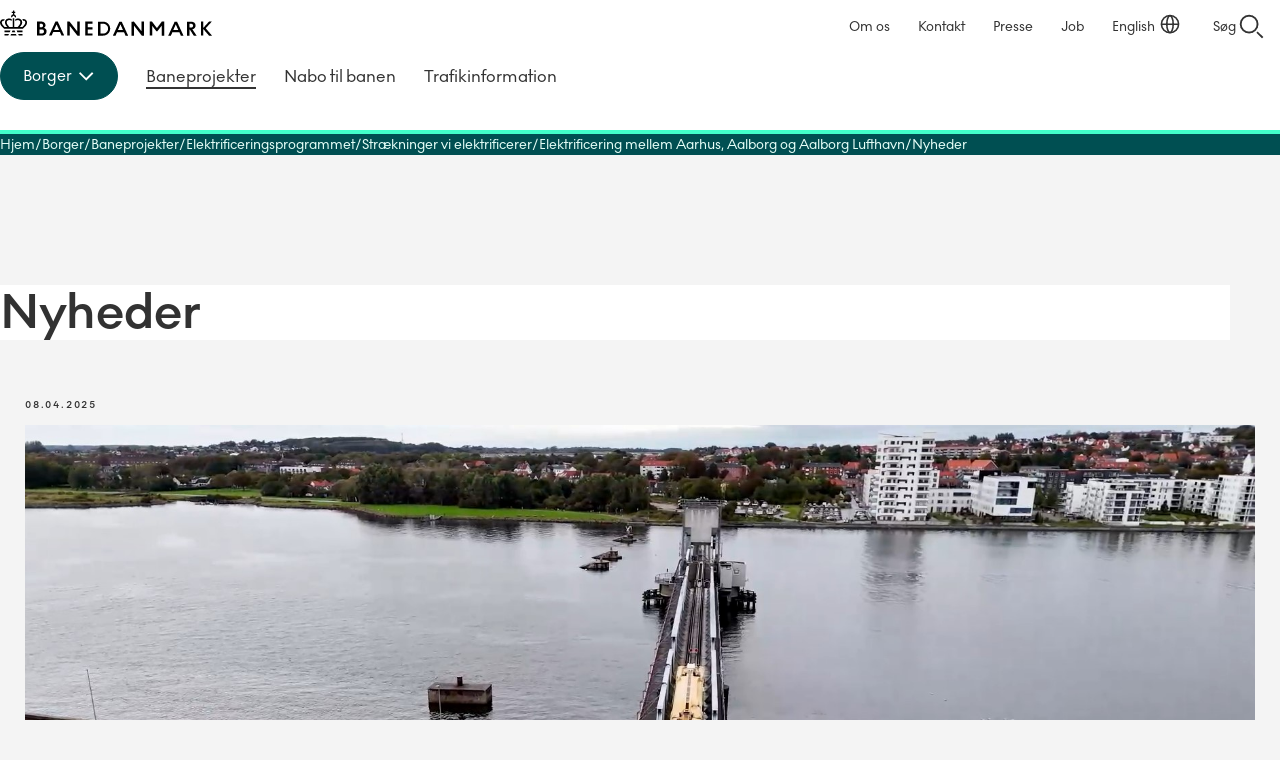

--- FILE ---
content_type: text/html; charset=utf-8
request_url: https://www.banedanmark.dk/da/Borger/Baneprojekter/Elektrificeringsprogrammet/Straekninger-vi-elektrificerer/Aarhus_Aalborg_Aalborg-Lufthavn/Nyheder
body_size: 27689
content:




<!DOCTYPE HTML>
<html lang="da">

<head>
	<meta charset="utf-8" />
	<meta http-equiv="x-ua-compatible" content="ie=edge" />
	<meta name="viewport" content="width=device-width, initial-scale=1" />
	<script id="CookieConsent" src="https://policy.app.cookieinformation.com/uc.js"
		data-culture="DA" data-gcm-version="2.0"
		type="text/javascript"></script>
	<!-- Google Tag Manager -->
<script>
(function(w,d,s,l,i){w[l]=w[l]||[];w[l].push({'gtm.start':
	new Date().getTime(),event:'gtm.js'});var f=d.getElementsByTagName(s)[0],
	j=d.createElement(s),dl=l!='dataLayer'?'&l='+l:'';j.async=true;
	j.setAttribute('data-category-consent', 'cookie_cat_statistic');
	j.setAttribute('data-consent-src', 'https://www.googletagmanager.com/gtm.js?id=' + i + dl);
	f.parentNode.insertBefore(j, f);
	})(window,document,'script','dataLayer','GTM-P4BBKVR');</script>
<!-- End Google Tag Manager -->


	<link href="/dist/css/style-61bb11654c.css" rel="stylesheet" />
	<meta name="itemid" content="{A3ACA187-5939-4747-9030-CF2CC19BEB6C}" />

	<link rel="canonical" href="https://www.bane.dk/da/Borger/Baneprojekter/Elektrificeringsprogrammet/Straekninger-vi-elektrificerer/Aarhus_Aalborg_Aalborg-Lufthavn/Nyheder" />

	
	  <meta name="description" content="">

	<title>
Nyheder | Banedanmark</title>

		<!--
	<PageMap>
		<DataObject type="document">
			<Attribute name="taxonomy">Borger</Attribute>
			<Attribute name="taxonomy">Maalgruppe</Attribute>
			<Attribute name="taxonomy">Nabo</Attribute>
			<Attribute name="taxonomy">ElektrificeringAarhusLindholm</Attribute>
			<Attribute name="taxonomy">Emne</Attribute>
			<Attribute name="taxonomy">Projekt</Attribute>
			<Attribute name="taxonomy">Elektrificeringsprogrammet</Attribute>
		</DataObject>
	</PageMap>
	-->


	


	    <meta name="robots" content="follow, index" />


	<link rel="apple-touch-icon" sizes="180x180" href="/apple-touch-icon.png?v=2">
	<link rel="icon" type="image/png" sizes="32x32" href="/favicon-32x32.png?v=2">
	<link rel="icon" type="image/png" sizes="16x16" href="/favicon-16x16.png?v=2">
	<link rel="manifest" href="/site.webmanifest?v=2">
	<link rel="mask-icon" href="/safari-pinned-tab.svg?v=2" color="#000000">
	<link rel="shortcut icon" href="/favicon.ico?v=2">
	<meta name="msapplication-TileColor" content="#ffffff">
	<meta name="theme-color" content="#ffffff">
	<link href="https://customer.cludo.com/css/templates/v2.1/essentials/cludo-search.min.css" type="text/css"
		rel="stylesheet">
</head>


<body class="site--theme-one">
	 <!-- Google Tag Manager (noscript) -->
<noscript>
	<iframe data-category-consent= "cookie_cat_statistic" data-consent-src="https://www.googletagmanager.com/ns.html?id=GTM-P4BBKVR"
					height="0" width="0" style="display:none;visibility:hidden"></iframe>
</noscript>
<!-- End Google Tag Manager (noscript) -->


	<script src="/dist/scripts/components/reveal/onbeforerender.js"></script>
	<div class="site__svgsprites hidden">
		<div class="a-svg-sprite" aria-hidden="true"><!-- SVG SPRITE --><svg xmlns="http://www.w3.org/2000/svg" xmlns:xlink="http://www.w3.org/1999/xlink"><symbol fill="none" viewBox="0 0 28 28" id="BaneIcon_Arrow" xmlns="http://www.w3.org/2000/svg"><g fill="#323232"><path d="m18.07 21.072 8.485-8.485 1.414 1.414-8.485 8.486z"/><path d="m19.484 5.514 8.485 8.485-1.414 1.414-8.485-8.485z"/><path d="M1 13h25v2H1z"/></g></symbol><symbol fill="none" viewBox="0 0 28 28" id="BaneIcon_Arrow2" xmlns="http://www.w3.org/2000/svg"><g fill="#457E80"><path d="m18.07 21.072 8.485-8.485 1.414 1.414-8.485 8.486z"/><path d="m19.484 5.514 8.485 8.485-1.414 1.414-8.485-8.485z"/><path d="M1 13h25v2H1z"/></g></symbol><symbol fill="none" viewBox="0 0 32 32" id="BaneIcon_ChevronDown" xmlns="http://www.w3.org/2000/svg"><path d="m9.5 13.75 6.5 6.5 6.5-6.5" stroke="currentColor" stroke-width="2" stroke-linecap="square"/></symbol><symbol fill="none" viewBox="0 0 32 32" id="BaneIcon_ChevronRight" xmlns="http://www.w3.org/2000/svg"><path d="m13.25 9.5 6.5 6.5-6.5 6.5" stroke="currentColor" stroke-width="2" stroke-linecap="square"/></symbol><symbol fill="none" viewBox="0 0 40 40" id="BaneIcon_Contact" xmlns="http://www.w3.org/2000/svg"><path d="M17.021 15.952H7.996v10.275h2.749l1.919 1.929 1.919-1.93h7.416V22.2h2.599l1.919 1.929 1.919-1.93h3.548V11.925H17.021v4.028ZM20 24.228h-6.247l-1.09 1.09-1.089-1.09H9.995V17.95h7.027v4.248H20v2.029Zm-.98-10.295h10.965v6.277h-2.389l-1.09 1.09-1.089-1.09H19.01v-6.277h.01ZM20 .01C8.976 0 0 8.976 0 20s8.976 20 20 20 20-8.976 20-20S31.024 0 20 0v.01Zm0 38.001c-9.925 0-18.001-8.076-18.001-18.001S10.075 1.999 20 1.999 38.001 10.075 38.001 20 29.925 38.001 20 38.001v.01Z" fill="#000"/></symbol><symbol fill="none" viewBox="0 0 32 32" id="BaneIcon_Language" xmlns="http://www.w3.org/2000/svg"><circle cx="16" cy="14" r="9.15" stroke="currentColor" stroke-width="1.7"/><path d="M19.4 14c0 4.962-1.523 8.984-3.4 8.984-1.878 0-3.4-4.022-3.4-8.984s1.522-8.984 3.4-8.984c1.877 0 3.4 4.022 3.4 8.984Zm-11.837.15H24.75" stroke="currentColor" stroke-width="1.7"/></symbol><symbol fill="none" viewBox="0 0 25 16" id="BaneIcon_Menu_Collapsed" xmlns="http://www.w3.org/2000/svg"><path d="M.24 1h24.19M.24 8h24.19M.24 15h24.19" stroke="currentColor" stroke-width="2"/></symbol><symbol fill="none" viewBox="0 0 18 18" id="BaneIcon_Menu_Expanded" xmlns="http://www.w3.org/2000/svg"><path d="m16.5 1.5-15 15m0-15 15 15" stroke="currentColor" stroke-linecap="square" stroke-linejoin="round" stroke-width="2"/></symbol><symbol fill="none" viewBox="0 0 20 20" id="BaneIcon_Position" xmlns="http://www.w3.org/2000/svg"><circle cx="10" cy="10" r="9" stroke="currentColor" stroke-width="2"/><path stroke="currentColor" stroke-width="2" d="M13 10h6M1 10h6m3-3V1m0 18v-6"/></symbol><symbol fill="none" viewBox="0 0 32 32" id="BaneIcon_Search" xmlns="http://www.w3.org/2000/svg"><circle cx="14" cy="14" r="9" stroke="currentColor" stroke-width="2"/><path transform="rotate(44.885 -17.295 38)" stroke="currentColor" stroke-width="2" d="M0-1h8.32"/></symbol><symbol fill="none" viewBox="0 0 51 56" id="Pin-blue" xmlns="http://www.w3.org/2000/svg"><g filter="url(#bea)"><path fill-rule="evenodd" clip-rule="evenodd" d="M4 24.25C4 12.514 13.626 3 25.5 3S47 12.514 47 24.25c0 6.836-3.205 12.49-6.997 16.784-3.791 4.293-8.262 7.338-11.044 9.004a6.7 6.7 0 0 1-6.918 0c-2.782-1.666-7.253-4.711-11.044-9.004C7.205 36.739 4 31.086 4 24.25Z" fill="#fff"/></g><ellipse cx="25.5" cy="24.474" rx="18.971" ry="18.947" fill="#0032C8"/><path d="m31.17 31.664 1.53-1.424a.747.747 0 0 0 .243-.538.747.747 0 0 0-.243-.539l-5.287-5.28c.116-.324.21-.637.279-.938.07-.3.104-.613.104-.938 0-1.343-.475-2.49-1.426-3.439-.95-.95-2.098-1.424-3.443-1.424-.255 0-.499.018-.73.052a3.123 3.123 0 0 0-.696.191c-.209.116-.36.267-.452.452-.093.185-.07.347.07.486l2.538 2.501-1.878 1.772-2.47-2.432a.514.514 0 0 0-.451-.139.446.446 0 0 0-.383.313 3.175 3.175 0 0 0-.243.816c-.047.29-.07.574-.07.851 0 1.32.464 2.438 1.391 3.352.928.915 2.052 1.373 3.374 1.373.325 0 .643-.03.956-.087.313-.058.632-.145.957-.26l5.251 5.28a.73.73 0 0 0 .54.208c.22 0 .4-.07.539-.209Z" fill="#fff"/><defs><filter id="bea" x=".25" y=".5" width="50.5" height="55.5" filterUnits="userSpaceOnUse" color-interpolation-filters="sRGB"><feFlood flood-opacity="0" result="BackgroundImageFix"/><feColorMatrix in="SourceAlpha" values="0 0 0 0 0 0 0 0 0 0 0 0 0 0 0 0 0 0 127 0" result="hardAlpha"/><feOffset dy="1.25"/><feGaussianBlur stdDeviation="1.875"/><feComposite in2="hardAlpha" operator="out"/><feColorMatrix values="0 0 0 0 0 0 0 0 0 0 0 0 0 0 0 0 0 0 0.5 0"/><feBlend in2="BackgroundImageFix" result="effect1_dropShadow_971_41338"/><feBlend in="SourceGraphic" in2="effect1_dropShadow_971_41338" result="shape"/></filter></defs></symbol><symbol fill="none" viewBox="0 0 40 44" id="Pin-red" xmlns="http://www.w3.org/2000/svg"><g filter="url(#bfa)"><path fill-rule="evenodd" clip-rule="evenodd" d="M3 18.823C3 9.532 10.611 2 20 2s17 7.532 17 16.823c0 5.412-2.534 9.887-5.533 13.287-2.997 3.399-6.532 5.81-8.732 7.129a5.293 5.293 0 0 1-5.47 0c-2.2-1.32-5.735-3.73-8.732-7.129C5.534 28.71 3 24.235 3 18.823Z" fill="#fff"/></g><circle cx="20" cy="19" r="15" fill="#FF5A46"/><path d="m24.48 24.692 1.21-1.127a.591.591 0 0 0 .193-.426.592.592 0 0 0-.193-.427l-4.18-4.18c.092-.256.165-.504.22-.742a3.29 3.29 0 0 0 .083-.742 3.71 3.71 0 0 0-1.128-2.723 3.71 3.71 0 0 0-2.722-1.127c-.202 0-.394.013-.578.04a2.463 2.463 0 0 0-.55.152.84.84 0 0 0-.357.357c-.074.147-.055.276.055.386l2.007 1.98-1.485 1.402-1.952-1.925a.407.407 0 0 0-.358-.11.353.353 0 0 0-.302.247 2.514 2.514 0 0 0-.193.647 4.343 4.343 0 0 0-.055.674c0 1.045.367 1.93 1.1 2.653.734.724 1.623 1.087 2.668 1.087.256 0 .509-.023.756-.07.248-.045.5-.114.756-.206l4.153 4.18c.11.11.252.166.426.166a.577.577 0 0 0 .426-.166Z" fill="#fff"/><defs><filter id="bfa" x="0" y="0" width="40" height="44" filterUnits="userSpaceOnUse" color-interpolation-filters="sRGB"><feFlood flood-opacity="0" result="BackgroundImageFix"/><feColorMatrix in="SourceAlpha" values="0 0 0 0 0 0 0 0 0 0 0 0 0 0 0 0 0 0 127 0" result="hardAlpha"/><feOffset dy="1"/><feGaussianBlur stdDeviation="1.5"/><feComposite in2="hardAlpha" operator="out"/><feColorMatrix values="0 0 0 0 0 0 0 0 0 0 0 0 0 0 0 0 0 0 0.5 0"/><feBlend in2="BackgroundImageFix" result="effect1_dropShadow_543_19387"/><feBlend in="SourceGraphic" in2="effect1_dropShadow_543_19387" result="shape"/></filter></defs></symbol><symbol viewBox="0 0 100 100" id="arrow" xmlns="http://www.w3.org/2000/svg"><path d="m56.87 0 26.66 50.37L56.87 100h-40.4L43 50.37 16.47 0Z"/></symbol><symbol viewBox="0 0 5.28 10.37" id="arrow-small" xmlns="http://www.w3.org/2000/svg"><path d="M2.18 10.37H0l3-5.18L0 0h2.18l3.1 5.19z"/></symbol><symbol fill="none" viewBox="0 0 30 30" id="chevron-left" xmlns="http://www.w3.org/2000/svg"><path d="m17.75 8.5-6.5 6.5 6.5 6.5" stroke="currentColor" stroke-width="2" stroke-linecap="square"/></symbol><symbol fill="none" viewBox="0 0 12 24" id="chevron_right" xmlns="http://www.w3.org/2000/svg"><path d="m2 5 6.5 6.5L2 18" stroke="currentColor" stroke-width="2" stroke-linecap="square"/></symbol><symbol viewBox="0 0 100 100" id="close" xmlns="http://www.w3.org/2000/svg"><path d="M11.392-.006 100 88.602 88.608 99.993 0 11.386z"/><path d="M-.006 88.608 88.602 0l11.391 11.392L11.386 100z"/></symbol><symbol viewBox="0 0 100 100" id="download" xmlns="http://www.w3.org/2000/svg"><path d="M100 40.4 49.63 67.07 0 40.4V0l49.63 26.56L100 0ZM0 84h100v16H0zm16-16v16H0V68zm84 0v16H84V68z"/></symbol><symbol fill="none" viewBox="0 0 32 32" id="download2" xmlns="http://www.w3.org/2000/svg"><g fill="#323232"><path d="m11.386 12.544 6.012 6.012-1.415 1.414-6.011-6.012z"/><path d="m22.015 13.942-6.03 6.029-1.413-1.415 6.028-6.028z"/><path d="M17 5v13h-2V5z"/></g><path d="M5.5 20.5V26h21v-5.5" stroke="#000" stroke-width="2"/></symbol><symbol fill="none" viewBox="0 0 40 40" id="icon_alert" xmlns="http://www.w3.org/2000/svg"><rect x=".75" y=".75" width="38.5" height="38.5" rx="19.25" stroke="#323232" stroke-width="1.5"/><path d="M20 14v7.5" stroke="#323232" stroke-width="1.5"/><circle cx="20" cy="23.5" r="1" fill="#323232"/><path d="m10.771 25.534 8.344-15.853a1 1 0 0 1 1.77 0l8.344 15.853A1 1 0 0 1 28.344 27H11.656a1 1 0 0 1-.885-1.466Z" stroke="#323232" stroke-width="1.5"/></symbol><symbol fill="none" viewBox="0 0 40 40" id="icon_commuter" xmlns="http://www.w3.org/2000/svg"><rect x=".75" y=".75" width="38.5" height="38.5" rx="19.25" stroke="#323232" stroke-width="1.5"/><path d="M14.348 29.583v-12.89c-1.518-.32-2.736-1.002-3.654-2.048a5.367 5.367 0 0 1-1.378-3.654h1.438c0 1.246.483 2.292 1.45 3.139.966.846 2.144 1.27 3.533 1.27h2.396c1.797 0 2.195.032 2.57 1.358s.938 2.355 2.617 2.601l.36 1.348c-3.84-.336-4.157-3.439-4.157-3.439v12.315h-1.438v-6.11h-2.3v6.11h-1.437Zm2.59-15.67a1.69 1.69 0 0 1-1.237-.512 1.68 1.68 0 0 1-.515-1.234c0-.48.171-.893.513-1.236a1.68 1.68 0 0 1 1.234-.515c.48 0 .893.171 1.236.513.343.342.515.754.515 1.234s-.17.892-.513 1.236a1.68 1.68 0 0 1-1.234.515Z" fill="#323232"/><path d="m24.885 22.807 2.22-.594a1 1 0 0 1 1.225.707l1.117 4.17a1 1 0 0 1-.707 1.224l-2.22.595-1.635-6.102Z" stroke="#323232" stroke-width="1.3" stroke-linecap="round"/><path d="m24.727 22.197-.803-3.01" stroke="#323232" stroke-width="1.3"/></symbol><symbol fill="none" viewBox="0 0 40 40" id="icon_flag" xmlns="http://www.w3.org/2000/svg"><rect x=".75" y=".75" width="38.5" height="38.5" rx="19.25" stroke="#323232" stroke-width="1.5"/><path d="M13.293 28.625V12.333h8.218l.455 2.06h5.702v8.865h-6.133l-.454-2.036h-6.35v7.403h-1.438Zm9.463-6.804h3.474v-5.99h-5.486l-.455-2.06H14.73v6.013h7.571l.456 2.037Z" fill="#000"/></symbol><symbol fill="none" viewBox="0 0 40 40" id="icon_information" xmlns="http://www.w3.org/2000/svg"><rect x=".75" y=".75" width="38.5" height="38.5" rx="19.25" stroke="#323232" stroke-width="1.5"/><path d="m21.098 27.177 1.38.295c.132.016.23.073.296.172a.54.54 0 0 1 .099.345V29h-5.746v-1.01a.54.54 0 0 1 .099-.346.394.394 0 0 1 .296-.172l1.38-.295V18.32l-1.38-.294a.528.528 0 0 1-.296-.172.54.54 0 0 1-.099-.345v-1.011h3.97v10.678ZM19.963 11c.427 0 .797.156 1.11.469.312.312.468.682.468 1.11 0 .41-.156.772-.469 1.084a1.517 1.517 0 0 1-1.11.469c-.41 0-.772-.157-1.084-.469-.312-.312-.469-.674-.469-1.085 0-.427.157-.797.469-1.11.312-.312.674-.468 1.085-.468Z" fill="#323232"/></symbol><symbol fill="none" viewBox="0 0 40 40" id="icon_marker" xmlns="http://www.w3.org/2000/svg"><rect x=".75" y=".75" width="38.5" height="38.5" rx="19.25" stroke="#323232" stroke-width="1.5"/><path d="M20 19.76a1.61 1.61 0 0 0 1.185-.493 1.62 1.62 0 0 0 .49-1.186 1.61 1.61 0 0 0-.492-1.184 1.62 1.62 0 0 0-1.186-.49 1.61 1.61 0 0 0-1.184.493 1.62 1.62 0 0 0-.491 1.186c0 .461.164.856.493 1.183A1.62 1.62 0 0 0 20 19.76Zm0 7.93c2.124-1.932 3.693-3.685 4.707-5.258 1.015-1.573 1.522-2.96 1.522-4.157 0-1.881-.601-3.422-1.804-4.622-1.203-1.2-2.678-1.799-4.425-1.799-1.748 0-3.223.6-4.426 1.8-1.202 1.2-1.803 2.74-1.803 4.621 0 1.198.519 2.584 1.557 4.157 1.038 1.573 2.595 3.326 4.672 5.259Zm0 1.893c-2.572-2.188-4.492-4.22-5.762-6.097-1.27-1.877-1.905-3.614-1.905-5.211 0-2.396.77-4.304 2.312-5.726 1.541-1.422 3.326-2.132 5.355-2.132 2.028 0 3.813.71 5.354 2.132 1.542 1.421 2.312 3.33 2.312 5.726 0 1.597-.634 3.334-1.904 5.21-1.27 1.878-3.19 3.91-5.762 6.098Z" fill="#000"/></symbol><symbol fill="none" viewBox="0 0 40 40" id="icon_passenger" xmlns="http://www.w3.org/2000/svg"><rect x=".75" y=".75" width="38.5" height="38.5" rx="19.25" stroke="#323232" stroke-width="1.5"/><path d="M14.46 15.188a3 3 0 0 1 3.004-3l4.677.005a3 3 0 0 1 2.996 3v6.674a1 1 0 0 1-1 1h-8.674a1 1 0 0 1-1-1l-.002-6.679Z" stroke="#323232" stroke-width="1.5" stroke-linecap="round"/><path stroke="#323232" stroke-width="1.5" d="m22.988 24.625 2.576 4.461m-8.943-4.461-2.576 4.462"/><rect x="17.125" y="14.875" width="5.344" height="3.188" rx=".9" stroke="#323232" stroke-width="1.4"/><rect x="18.125" y="10.547" width="3.344" height="1.946" rx=".6" fill="#323232"/><rect x="18.125" y="10.547" width="3.344" height="1.946" rx=".6" stroke="#323232"/><path d="M15.438 22.867h8.718l-1 2.188h-6.718l-1-2.188Z" stroke="#323232" stroke-width="1.4" stroke-linejoin="round"/></symbol><symbol fill="none" viewBox="0 0 40 40" id="icon_people" xmlns="http://www.w3.org/2000/svg"><rect x=".75" y=".75" width="38.5" height="38.5" rx="19.25" stroke="#323232" stroke-width="1.5"/><path d="M17.316 29.583v-12.89c-1.517-.319-2.735-1.002-3.653-2.048a5.364 5.364 0 0 1-1.378-3.653h1.438c0 1.245.483 2.292 1.45 3.138.966.847 2.143 1.27 3.533 1.27h2.396c.607 0 1.054.052 1.341.156.288.104.655.347 1.103.73l4.408 4.121-1.03 1.03-4.433-4.168v12.314h-1.437v-6.11h-2.3v6.11h-1.438Zm2.59-15.668c-.48 0-.892-.171-1.236-.514a1.679 1.679 0 0 1-.515-1.233c0-.48.171-.893.513-1.236a1.68 1.68 0 0 1 1.234-.515c.48 0 .892.17 1.236.513.343.342.515.753.515 1.234 0 .48-.171.892-.513 1.236a1.68 1.68 0 0 1-1.234.515Z" fill="#000"/></symbol><symbol fill="none" viewBox="0 0 40 40" id="icon_question" xmlns="http://www.w3.org/2000/svg"><rect x=".75" y=".75" width="38.5" height="38.5" rx="19.25" fill="#fff"/><rect x=".75" y=".75" width="38.5" height="38.5" rx="19.25" stroke="#323232" stroke-width="1.5"/><path d="M19.014 23.308v-3.312c2.093-.782 3.795-1.932 3.795-3.68 0-1.449-1.15-2.484-2.852-2.484-1.771 0-2.921 1.081-3.266 2.53H14.69c.552-2.714 2.553-4.278 5.359-4.278s4.761 1.61 4.761 4.255c0 2.484-2.093 3.841-3.979 4.738v2.231h-1.817Zm.92 4.945c-.69 0-1.265-.598-1.265-1.265 0-.69.575-1.265 1.265-1.265s1.265.575 1.265 1.265c0 .667-.575 1.265-1.265 1.265Z" fill="#000"/></symbol><symbol fill="none" viewBox="0 0 40 40" id="icon_timer" xmlns="http://www.w3.org/2000/svg"><rect x=".75" y=".75" width="38.5" height="38.5" rx="19.25" fill="#fff"/><rect x=".75" y=".75" width="38.5" height="38.5" rx="19.25" stroke="#323232" stroke-width="1.5"/><path d="M19.928 28.625c-2.38 0-4.4-.843-6.061-2.528-1.661-1.685-2.492-3.725-2.492-6.121h1.438c0 1.997.686 3.698 2.06 5.103 1.374 1.406 3.059 2.108 5.055 2.108 2.029 0 3.746-.71 5.151-2.132 1.406-1.421 2.108-3.146 2.108-5.175 0-1.98-.71-3.653-2.132-5.02-1.421-1.365-3.13-2.047-5.127-2.047a6.516 6.516 0 0 0-3.055.742 8.33 8.33 0 0 0-2.48 1.965h2.516v1.437h-5.007v-4.983h1.438v2.54a9.12 9.12 0 0 1 2.958-2.3 8.15 8.15 0 0 1 3.63-.839 8.56 8.56 0 0 1 3.378.67 8.854 8.854 0 0 1 2.767 1.834 8.603 8.603 0 0 1 1.87 2.719 8.26 8.26 0 0 1 .682 3.354 8.43 8.43 0 0 1-.683 3.378 8.67 8.67 0 0 1-1.869 2.755 8.918 8.918 0 0 1-2.767 1.857 8.43 8.43 0 0 1-3.378.683Zm3.067-4.72-3.69-3.642v-5.127h1.438v4.529l3.282 3.21-1.03 1.03Z" fill="#000"/></symbol><symbol viewBox="0 0 303.8 36" id="logo" xmlns="http://www.w3.org/2000/svg"><path d="M6.4 28.7v2.4H14l1-2.4zm0 4.9V36h5.4l1.1-2.4zm19.5 0L27 36h5.3v-2.4zm6.4-4.9v2.4h-7.5l-1-2.4zM16 33.6 15 36h8.8l-1-2.4zm1.9-4.9-1 2.4h5l-1-2.4zm15-2.6c2.9-2.8 5.9-5.2 5.9-8.7 0-3.6-3.1-5.8-7-4.8.6.6 1.1 1.3 1.3 2.1 1.3-.4 2.6.4 3 1.7.1.3.1.6.1.9 0 2.3-1.9 4.3-4.3 6.6h-3.6c1.8-2 3.5-4.1 3.5-6.9 0-5.1-6-7-9.8-4.3V15c2.7-2.1 7.2-1.5 7.2 2.1 0 2.3-1.8 4.4-4 6.8h-4.7V11.4c-.8-.4-1.7-.4-2.4 0v12.5h-4.5c-2.2-2.4-4-4.5-4-6.8 0-3.6 4.5-4.3 7.2-2.1v-2.3c-3.6-2.7-9.7-.8-9.7 4.3 0 2.8 1.6 4.9 3.5 6.9H6.9c-2.4-2.3-4.3-4.4-4.3-6.6-.1-1.3.9-2.5 2.2-2.6.3 0 .6 0 .9.1.2-.8.7-1.6 1.3-2.1-3.9-1-7 1.2-7 4.8 0 3.4 3 5.9 5.9 8.7h27zM19.4 7.7c.8-.1 1.5.5 1.6 1.3v.4c.6.2 1.1.6 1.5 1 .2-.5.3-1 .4-1.5 0-1.5-1.1-2.8-2.6-3V3.7H22V2h-1.7V0h-1.8v2h-1.7v1.6h1.7v2.1a3.02 3.02 0 0 0-2.2 4.5c.4-.4.9-.8 1.5-1V9c0-.8.7-1.5 1.5-1.4 0 .1.1.1.1.1zM53.2 16v20h7.1c3.8 0 6.5-2.4 6.5-6 0-2.9-1.8-4.2-3.8-5 1.4-.8 2.2-2.3 2.2-3.9 0-3-2.5-5.2-5.9-5.2l-6.1.1zm6.9 11.2a2.91 2.91 0 0 1 .4 5.8h-3.9v-5.8h3.5zM58.8 19c1.4-.2 2.7.9 2.9 2.3.2 1.4-.9 2.7-2.3 2.9h-2.6V19h2zm29.4 17H92l-9.2-20h-3.4l-9.2 20H74l2.2-5H86l2.2 5zm-3.5-8h-7.2l3.6-8 3.6 8zm11.7-12v20h3.5V22l11 14.1h3.3V16h-3.5v14l-11-14zm36.2 17h-6.8v-5.8h6.8v-3h-6.8V19h6.8v-3h-10.4v20h10.4zm7.9 3.1h7.4c5.5 0 10-4.5 10-10s-4.5-10-10-10h-7.4v20zm7.4-17c3.9 0 7 3.1 7 7s-3.1 7-7 7H144V19l3.9.1zm31.9 17h3.8l-9.2-20H171l-9.2 20h3.8l2.2-5h9.9l2.1 5zm-3.6-8H169l3.6-8.1 3.6 8.1zm12.4-12v20h3.6V22l11 14.1h3.3V16h-3.6v14l-11-14zm36.9 13.8 6.2-8.1v14.3h3.5V16h-3.3l-7 9.3-7.1-9.3h-3.3v20h3.5V21.9l6.2 8zm33.6 6.2h3.8l-9.2-20h-3.4l-9.2 20h3.8l2.2-5h9.9l2.1 5zm-3.6-8h-7.2l3.6-8.1 3.6 8.1zm16.1 8v-8.9h.3l5.7 8.9h4.1l-6-9.1c2.6-.4 4.6-2.7 4.6-5.4 0-3.4-2.7-5.5-6.2-5.5h-6v20h3.5zm2.3-17c1.5-.1 2.7 1 2.9 2.5v.1c0 1.6-1.3 2.9-2.8 2.9h-2.4V19l2.3.1zm20.9 6.5 8.7-9.6h-4l-8.1 8.9V16h-3.5v20h3.5v-9.3l8.1 9.4h4.3z"/></symbol><symbol viewBox="0 0 38.8 36" id="logomark" xmlns="http://www.w3.org/2000/svg"><path d="M6.4 28.7v2.4H14l1-2.4zm0 4.9V36h5.4l1.1-2.4zm19.5 0L27 36h5.3v-2.4zm6.4-4.9v2.4h-7.5l-1-2.4zM16 33.6 15 36h8.8l-1-2.4zm1.9-4.9-1 2.4h5l-1-2.4zm15-2.6c2.9-2.8 5.9-5.2 5.9-8.7 0-3.6-3.1-5.8-7-4.8.6.6 1.1 1.3 1.3 2.1 1.3-.4 2.6.4 3 1.7l.1.9c0 2.3-1.9 4.3-4.3 6.6h-3.6c1.8-2 3.5-4.1 3.5-6.9 0-5.1-6-7-9.8-4.3V15c2.7-2.1 7.2-1.5 7.2 2.1 0 2.3-1.8 4.4-4 6.8h-4.7V11.4c-.8-.4-1.7-.4-2.4 0v12.5h-4.5c-2.2-2.4-4-4.5-4-6.8 0-3.6 4.5-4.3 7.2-2.1v-2.3c-3.6-2.7-9.7-.8-9.7 4.3 0 2.8 1.6 4.9 3.5 6.9H6.9c-2.4-2.3-4.3-4.4-4.3-6.6-.1-1.3.9-2.5 2.2-2.6l.9.1c.2-.8.7-1.6 1.3-2.1-3.9-1-7 1.2-7 4.8 0 3.4 3 5.9 5.9 8.7h27v-.1zM19.4 7.7c.8-.1 1.5.5 1.6 1.3v.4a4 4 0 0 1 1.5 1l.4-1.5a3 3 0 0 0-2.6-3V3.7H22V2h-1.7V0h-1.8v2h-1.7v1.6h1.7v2.1a3 3 0 0 0-2.2 4.5 4 4 0 0 1 1.5-1V9c0-.8.7-1.5 1.5-1.4l.1.1z"/></symbol><symbol viewBox="0 0 100 100" id="mail" xmlns="http://www.w3.org/2000/svg"><path d="M92.6 12.58H7.4A7.4 7.4 0 0 0 0 20v60.32a7.1 7.1 0 0 0 7.1 7.1h85.5A7.4 7.4 0 0 0 100 80V20a7.4 7.4 0 0 0-7.4-7.42ZM90 30.57A7.08 7.08 0 0 1 85.8 37L52.89 51.76a7.09 7.09 0 0 1-5.79 0L14.2 37a7.08 7.08 0 0 1-4.2-6.43v-8h80Z"/></symbol><symbol viewBox="0 0 100 100" id="menu-burger" xmlns="http://www.w3.org/2000/svg"><path d="M0 13.59h100M0 49.43h100m0 36.98H60.48L25.1 49.98" style="fill:none;stroke:#000;stroke-miterlimit:10;stroke-width:16px"/></symbol><symbol id="pin" viewBox="0 0 100 100" style="enable-background:new 0 0 100 100" xml:space="preserve" xmlns="http://www.w3.org/2000/svg"><style>.st0,.st1{stroke:#000;stroke-miterlimit:10}.st0{fill:none;stroke-width:15.7432}.st1{stroke-width:16}.st1,.st2{fill:none}</style><path d="M50 0C27.9 0 9.9 18 9.9 40.1c0 2.5.2 5.1.7 7.5 0 .1.1.6.3 1.3.6 2.7 1.5 5.4 2.7 7.9C17.9 67 27.4 82.6 48.2 99.4c.5.4 1.2.6 1.8.6s1.3-.2 1.8-.6C72.6 82.6 82.1 67 86.4 56.9c1.2-2.5 2.1-5.2 2.7-7.9.2-.8.3-1.2.3-1.3.5-2.5.7-5 .7-7.5C90.1 18 72.1 0 50 0zm0 66c-14 0-25.5-11.4-25.5-25.5S36 15.1 50 15.1s25.5 11.4 25.5 25.5S64 66 50 66z"/></symbol><symbol fill="none" viewBox="0 0 36 36" id="play" xmlns="http://www.w3.org/2000/svg"><circle cx="18" cy="18" r="18" fill="#323232"/><path d="M13.5 10.636c0-.502.52-.805.917-.535l10.808 7.365a.656.656 0 0 1 0 1.068L14.417 25.9c-.397.27-.917-.033-.917-.535V10.636Z" fill="#fff"/></symbol><symbol viewBox="0 0 100 100" id="plus" xmlns="http://www.w3.org/2000/svg"><path d="M0 42h100v16H0z"/><path d="M58 0v100H42V0z"/></symbol><symbol viewBox="0 0 36.8 36.8" style="enable-background:new 0 0 36.8 36.8" xml:space="preserve" id="search" xmlns="http://www.w3.org/2000/svg"><path d="M14 28C6.3 28 0 21.7 0 14S6.3 0 14 0s14 6.3 14 14-6.3 14-14 14zm0-24C8.5 4 4 8.5 4 14s4.5 10 10 10 10-4.5 10-10S19.5 4 14 4zm20 32c-.5 0-1-.2-1.4-.6l-6-6c-.8-.8-.8-2 0-2.8s2-.8 2.8 0l6 6c.8.8.8 2 0 2.8-.4.4-.9.6-1.4.6z"/></symbol><symbol viewBox="0 0 36.65 79" id="social-facebook" xmlns="http://www.w3.org/2000/svg"><path d="M8.14 39.5V79h16.35V39.5h8.77a2.39 2.39 0 0 0 2.37-2.13l.87-8.85a2.35 2.35 0 0 0-2.37-2.61h-9.72v-6.79a16.69 16.69 0 0 1 .16-2.37 4.78 4.78 0 0 1 .63-1.66A2.34 2.34 0 0 1 26.86 14a10.57 10.57 0 0 1 3-.32h6.79V0H25.83C19.51 0 15 1.5 12.24 4.5s-4.1 7.43-4.1 13.2v8.22H2.37A2.38 2.38 0 0 0 0 28.28v8.85a2.38 2.38 0 0 0 2.37 2.37h5.77Z"/></symbol><symbol viewBox="0 0 64.48 64.48" id="social-instagram" xmlns="http://www.w3.org/2000/svg"><path d="M59.91 0H4.77A4.76 4.76 0 0 0 0 4.75v54.96a4.76 4.76 0 0 0 4.75 4.77h55a4.76 4.76 0 0 0 4.77-4.75V4.58A4.6 4.6 0 0 0 59.91 0ZM58 54.23a3.81 3.81 0 0 1-3.8 3.8h-44a3.81 3.81 0 0 1-3.8-3.8v-44a3.81 3.81 0 0 1 3.8-3.8h44.16A3.68 3.68 0 0 1 58 10.12Z"/><path d="M32.24 16.12a16.12 16.12 0 1 0 16.12 16.12 16.12 16.12 0 0 0-16.12-16.12Zm0 26.12a10 10 0 1 1 .06 0Z"/><circle cx="49.33" cy="15.8" r="4.19"/></symbol><symbol id="social-link" viewBox="0 0 100 100" xmlns="http://www.w3.org/2000/svg"><defs><style>.bmcls-1{stroke:#000;stroke-miterlimit:10}</style></defs><path class="bmcls-1" d="M44.24 92.52a26.07 26.07 0 0 1-36.79 0 26 26 0 0 1 .07-36.76L31.29 32a26 26 0 0 1 36.61-.07 6.47 6.47 0 0 1-9.16 9.14l.1.1a13 13 0 0 0-18.49-.12L16.63 64.91a13.05 13.05 0 0 0 18.46 18.46l3.18-3.18A32.22 32.22 0 0 0 50 82.37a33.46 33.46 0 0 0 4.7-.33Z"/><path class="bmcls-1" d="m92.22 44.53-23.8 23.81a26 26 0 0 1-36.61.07 6.47 6.47 0 0 1 9.09-9.21l-.1-.1a13 13 0 0 0 18.49.12l23.78-23.84a13.05 13.05 0 0 0-18.45-18.45l-3.18 3.18a32.23 32.23 0 0 0-11.74-2.19 33.44 33.44 0 0 0-4.7.33L55.47 7.78a26.06 26.06 0 0 1 36.78 0 26 26 0 0 1-.03 36.75Z"/></symbol><symbol id="social-linkedin" viewBox="0 0 100 100" style="enable-background:new 0 0 100 100" xml:space="preserve" xmlns="http://www.w3.org/2000/svg"><style>.st0,.st1{stroke:#000;stroke-miterlimit:10}.st0{fill:none;stroke-width:15.7432}.st1{stroke-width:16}.st1,.st2{fill:none}</style><path d="M26.5 92.4c0 4.2-3.4 7.6-7.6 7.6h-4.5c-4.2 0-7.6-3.4-7.6-7.6V39.3c0-4.2 3.4-7.6 7.6-7.6h4.5c4.2 0 7.6 3.4 7.6 7.6v53.1zm-9.8-67.9C10 24.5 4.6 19 4.6 12.4S10 0 16.7 0c6.7 0 12.1 5.7 12.1 12.4s-5.5 12.1-12.1 12.1zM76 81.8v-22c0-7.8-2.8-13.1-9.8-13.1-5.3 0-8.5 3.6-9.9 7.1-.5 1.2-.6 3-.6 4.7V93c0 3.9-3.2 7.1-7.1 7.1h-5.5c-3.9 0-7.1-3.2-7.1-7.1V38.8c0-3.9 3.2-7.1 7.1-7.1h12.6v8.8c2.6-4 7.2-9.6 17.4-9.6 12.7 0 22.3 8.3 22.3 26.2v35.8c0 3.9-3.2 7.1-7.1 7.1h-5.2c-3.9 0-7.1-3.2-7.1-7.1V81.8z"/></symbol><symbol viewBox="0 0 100 100" id="social-mail" xmlns="http://www.w3.org/2000/svg"><path d="M92.6 12.58H7.4A7.4 7.4 0 0 0 0 20v60.32a7.1 7.1 0 0 0 7.1 7.1h85.5A7.4 7.4 0 0 0 100 80V20a7.4 7.4 0 0 0-7.4-7.42ZM90 30.57A7.08 7.08 0 0 1 85.8 37L52.89 51.76a7.09 7.09 0 0 1-5.79 0L14.2 37a7.08 7.08 0 0 1-4.2-6.43v-8h80Z"/></symbol><symbol viewBox="0 0 100 100" id="social-twitter" xmlns="http://www.w3.org/2000/svg"><path d="M99.24 20.55A43 43 0 0 1 91 29.12a2.3 2.3 0 0 0-1 2 65.38 65.38 0 0 1-1.8 15.34c-3.68 14.11-11 25.6-22.48 34C58.11 85.94 44.89 90.55 34.24 91c-22.79.9-34.35-8.82-34.35-8.82 12.82.72 21.73-3.19 26.33-6a2.41 2.41 0 0 0-.08-4.25C19.87 68.71 7.57 60.47 4.49 44.62c-2.11-10.86-1.6-18.68-.57-23.76a4.37 4.37 0 0 1 7.28-2.2c17.32 16.57 37.66 16.1 37.66 16.1 0-.31-.05-.65-.09-1-.72-6.25.42-12 4.68-16.85a20.12 20.12 0 0 1 17.72-7.15 19.37 19.37 0 0 1 11.7 5.15 2.94 2.94 0 0 0 3.29.77q4.48-1.69 9-3.42c.66-.25 1.3-.56 2.21-1A24.22 24.22 0 0 1 90 21.59l-.71.6c3.61-.24 7-1.48 10.62-2.71-.33.52-.48.81-.67 1.07Z" style="stroke:#000;stroke-miterlimit:10"/></symbol><symbol fill="none" viewBox="0 0 20 18" id="social-x" xmlns="http://www.w3.org/2000/svg"><path d="M12.09 7.69 18.85 0H16.5l-5.45 6.2L6.69 0H.77l6.98 9.95L.68 18h2.35l5.76-6.56 4.6 6.56h5.93L12.09 7.69ZM5.64 1.75l10.39 14.56h-1.6L4.04 1.75h1.6Z" fill="#323232"/></symbol><symbol viewBox="0 0 71.72 85.38" id="social-youtube" xmlns="http://www.w3.org/2000/svg"><path d="M58.29 32.39h-4.56v-2.64c-1.71 2-3.19 3-4.79 3a2.87 2.87 0 0 1-2.83-1.85 9.66 9.66 0 0 1-.53-3.55V8.15h4.56v19.64c.1.67.39.92 1 .92.85 0 1.66-.76 2.63-2.12V8.15h4.53v24.24Zm-20.63-7.2c.24 2.4-.5 3.59-1.92 3.59s-2.16-1.19-1.92-3.59v-9.6c-.24-2.4.5-3.53 1.92-3.53s2.16 1.13 1.92 3.53Zm4.56-9.12a9.67 9.67 0 0 0-1.44-5.75 6 6 0 0 0-5-2.34 5.75 5.75 0 0 0-5 2.34c-.93 1.22-1.43 3.19-1.43 5.78v8.62c0 2.56.44 4.35 1.38 5.57a6.35 6.35 0 0 0 5.12 2.56 6.42 6.42 0 0 0 5.12-2.56c.92-1.21 1.34-3 1.34-5.57v-8.64Zm-18 3.12v13.2h-4.8v-13.2S14.46 3 13.43 0h5l3.36 12.64L25.19 0h5l-6 19.19Zm19.01 36.25A3.42 3.42 0 0 0 41 56.53V71a3.35 3.35 0 0 0 2.26 1.09c1.26 0 1.82-.92 1.82-3.32V58.54c0-2.4-.56-3.1-1.82-3.1Zm17.89 2.88c0-2.22-.57-2.89-2-2.89S57 56 57 58.28v2.66h4.08Z"/><path d="M59.15 72.17a1.87 1.87 0 0 0 1.94-1.71v-3h4.56v.68a27.24 27.24 0 0 1-.16 2.86 6.18 6.18 0 0 1-1 2.56 6 6 0 0 1-5.25 2.56A6.22 6.22 0 0 1 54 73.63a8.87 8.87 0 0 1-1.51-5.53v-8.33A9.65 9.65 0 0 1 53.91 54a6.22 6.22 0 0 1 5.2-2.51A6.08 6.08 0 0 1 64.23 54a9.44 9.44 0 0 1 1.41 5.65v4.9H57v4.27c0 2.21.61 3.33 2.11 3.33Zm-9.54-3.56a18.45 18.45 0 0 1-.49 4.82 3.56 3.56 0 0 1-3.57 2.71c-1.55 0-3.13-.93-4.58-2.72v2.42h-4.32V43.67H41v10.48c1.4-1.71 3-2.71 4.59-2.71a3.54 3.54 0 0 1 3.41 2.8 16.83 16.83 0 0 1 .63 4.76v9.59Zm-16.56 7.2h-4.56v-2.64c-1.71 2-3.19 3-4.79 3a2.87 2.87 0 0 1-2.86-1.87 9.66 9.66 0 0 1-.5-3.53V51.82h4.56v19.43c.1.67.39.92 1 .92.85 0 1.66-.76 2.63-2.12V51.82h4.56v24Zm-17.27 0H11V48.22H6v-4.55h15.09v4.56h-5.31ZM71 46s-.7-4.92-2.85-7.08a10.29 10.29 0 0 0-7.18-3c-10-.72-25.08-.72-25.08-.72s-15 0-25.06.72a10.25 10.25 0 0 0-7.18 3C1.47 41.12.78 46 .78 46A107.39 107.39 0 0 0 0 57.58V63a107.39 107.39 0 0 0 .76 11.54s.7 4.92 2.84 7.08c2.72 2.84 6.3 2.75 7.9 3 5.73.55 24.36.72 24.36.72s15.05 0 25.08-.74a10.29 10.29 0 0 0 7.18-3c2.15-2.15 2.88-7.06 2.88-7.06A107.52 107.52 0 0 0 71.72 63v-5.42A107.53 107.53 0 0 0 71 46Z"/></symbol></svg></div>
	</div>

	
	
	<header class="site__header header-v2 js-header header--theme-default" data-component="header-v2">
		<span class="header-v2__toggle-wrapper">
			<input class="toggle__control" type="checkbox" id="toggle_{1}"><label class="toggle__label js-header-toggle"
				for="toggle_{1}">
				<span class="toggle__indicator">
					<svg viewBox="0 0 50 50" class="icon">
						<rect class="toggle__line" width="50" height="6"></rect>
						<rect class="toggle__line" y="15" width="50" height="6"></rect>
						<rect class="toggle__line" x="21" y="30" width="30" height="6"></rect>
						<rect class="toggle__line toggle__line--animate" x="0" y="30" width="22" height="6"></rect>
					</svg>
				</span>
			</label>
			<div class="toggle__link toggle__link--bar">
				<a href="/da/Borger/Baneprojekter/Elektrificeringsprogrammet/Straekninger-vi-elektrificerer/Aarhus_Aalborg_Aalborg-Lufthavn/Nyheder" class="toggle__link-element">Nyheder</a>
			</div>
		</span>
		<div class="header-v2__wrapper">
			<div data-component="navigation-v2">
				<div class="header-v2__mobile-top">
					<div class="header-v2__mobile-top-logo">
						<a href="/" title="Til forsiden"
							aria-label="Til forsiden">
							<span class="icon icon--logo">
								<svg class="icon__asset icon__asset--logo">
									<use xlink:href="#logo"></use>
								</svg>
							</span>
						</a>
					</div>
						<div class="header-v2__mobile-top-function">
							<a href="/da/Soeg" class="header-v2__mobile-top-link"
								aria-label="Start s&#248;gning">
								<span class="icon icon--BaneIcon_Search" aria-hidden="true">
									<svg class="icon__asset icon__asset--BaneIcon_Search">
										<use xlink:href="#BaneIcon_Search"></use>
									</svg>
								</span>S&#248;g
							</a>
						</div>

					<div class="header-v2__mobile-top-function">
						<button class="header-v2__mobile-top-link header-v2__mobile-top-link--menu-open"
							aria-label="Ã…ben Menu">
							<span class="icon icon--BaneIcon_Menu_Collapsed">
								<svg class="icon__asset icon__asset--BaneIcon_Menu_Collapsed">
									<use xlink:href="#BaneIcon_Menu_Collapsed"></use>
								</svg>
							</span> Menu
						</button>
					</div>
				</div>
				<div class="header-v2__navigation-container">
					<div class="header-v2__navigation-wrapper">
						<div class="header-v2__desktop-top">
							<div class="header-v2__desktop-top-logo">
								<a href="/" title="Til forsiden"
									aria-label="Til forsiden">
									<span class="icon icon--logo">
										<svg class="icon__asset icon__asset--logo">
											<use xlink:href="#logo"></use>
										</svg>
									</span>
								</a>
							</div>
							<div class="header-v2__desktop-top-function">
								<button class="header-v2__desktop-top-link header-v2__mobile-top-link--menu-close"
									aria-label="Luk menu">
									<span class="icon icon--BaneIcon_Menu_Expanded">
										<svg class="icon__asset icon__asset--BaneIcon_Menu_Expanded">
											<use xlink:href="#BaneIcon_Menu_Expanded"></use>
										</svg>
									</span> Luk
								</button>
							</div>
						</div>
						<div class="header-v2__navigation">
							<nav class="navigation-v2 navigation-v2--main "
	role="navigation" aria-label="Primær navigation">
		<div class="custom-select" data-component="custom-select">
			<button class="select-button" role="combobox"
				aria-label="Skift visning: Borger, leverandør eller jernbanevirksomhed" aria-haspopup="listbox"
				aria-expanded="false" aria-controls="select-dropdown">
				<span class="selected-value">Borger</span>
				<span class="icon icon--BaneIcon_ChevronRight" aria-hidden="true">
					<svg class="icon__asset icon__asset--BaneIcon_ChevronRight">
						<use xlink:href="#BaneIcon_ChevronRight"></use>
					</svg>
				</span>
			</button>
			<ul class="select-dropdown" role="listbox" id="select-dropdown">
						<li role="option">
							<input type="radio" id="Borger" name="top-level-section"
								data-url="/da/Borger"><label for="Borger">Borger</label>
						</li>
						<li role="option">
							<input type="radio" id="Leverand&#248;r" name="top-level-section"
								data-url="/da/Leverandoer"><label for="Leverand&#248;r">Leverand&#248;r</label>
						</li>
						<li role="option">
							<input type="radio" id="Jernbanevirksomhed" name="top-level-section"
								data-url="/da/Jernbanevirksomhed"><label for="Jernbanevirksomhed">Jernbanevirksomhed</label>
						</li>
			</ul>
		</div>

	<ul class="navigation-v2__list navigation-v2__list--toplevel" role="navigation" aria-label="Navigations liste">
				<li
					class="navigation-v2__item navigation-v2__item--toplevel ">
					<div class="navigation-v2__link-container navigation-v2__link-container--toplevel">
						<a class="navigation-v2__link" href="/da/Borger" data-label="Borger"
							aria-label="Gå til Borger siden">
							Borger
						</a>
						<button class="navigation-v2__icon-wrapper" aria-labelledby="Borger-sub-menu-label">
							<span id="Borger-sub-menu-label" class="visually-hidden">Undersider til
								Borger</span>
							<span class="icon icon--BaneIcon_ChevronRight" aria-hidden="true">
								<svg class="icon__asset icon__asset--BaneIcon_ChevronRight">
									<use xlink:href="#BaneIcon_ChevronRight"></use>
								</svg>
							</span>
						</button>
					</div>
						<ul class="navigation-v2__list navigation-v2__list--level1">
								<li class="navigation-v2__item navigation-v2__item--level1">
									<div class="navigation-v2__link-container">
										<a href="/da/Borger/Baneprojekter" aria-label="Gå til Baneprojekter siden"
											class="navigation-v2__link navigation-v2__link--level1 navigation-v2__link--level1-selected">
											Baneprojekter
										</a>
											<button class="navigation-v2__icon-wrapper" aria-labelledby="Baneprojekter-sub-menu-label">
												<span id="Baneprojekter-sub-menu-label" class="visually-hidden">Undersider til
													Baneprojekter</span>
												<span class="icon icon--BaneIcon_ChevronRight" aria-hidden="true">
													<svg class="icon__asset icon__asset--BaneIcon_ChevronRight">
														<use xlink:href="#BaneIcon_ChevronRight"></use>
													</svg>
												</span>
											</button>
									</div>
										<ul class="navigation-v2__list navigation-v2__list--level2">
												<li class="navigation-v2__item navigation-v2__item--level2">
													<a href="/da/Borger/Baneprojekter/Aktuelle-baneprojekter" aria-label="Gå til Aktuelle projekter"
														class="navigation-v2__link navigation-v2__link--level2 ">
														Aktuelle projekter
													</a>
												</li>
												<li class="navigation-v2__item navigation-v2__item--level2">
													<a href="/da/Borger/Baneprojekter/Banedanmark-undersoeger" aria-label="Gå til Banedanmark unders&#248;ger"
														class="navigation-v2__link navigation-v2__link--level2 ">
														Banedanmark unders&#248;ger
													</a>
												</li>
												<li class="navigation-v2__item navigation-v2__item--level2">
													<a href="/da/Borger/Baneprojekter/Afsluttede-baneprojekter" aria-label="Gå til Afsluttede projekter"
														class="navigation-v2__link navigation-v2__link--level2 ">
														Afsluttede projekter
													</a>
												</li>
										</ul>
								</li>
								<li class="navigation-v2__item navigation-v2__item--level1">
									<div class="navigation-v2__link-container">
										<a href="/da/Borger/Nabo-til-banen" aria-label="Gå til Nabo til banen siden"
											class="navigation-v2__link navigation-v2__link--level1 ">
											Nabo til banen
										</a>
											<button class="navigation-v2__icon-wrapper" aria-labelledby="Nabo til banen-sub-menu-label">
												<span id="Nabo til banen-sub-menu-label" class="visually-hidden">Undersider til
													Nabo til banen</span>
												<span class="icon icon--BaneIcon_ChevronRight" aria-hidden="true">
													<svg class="icon__asset icon__asset--BaneIcon_ChevronRight">
														<use xlink:href="#BaneIcon_ChevronRight"></use>
													</svg>
												</span>
											</button>
									</div>
										<ul class="navigation-v2__list navigation-v2__list--level2">
												<li class="navigation-v2__item navigation-v2__item--level2">
													<a href="/da/Borger/Nabo-til-banen/Beplantning-langs-banen" aria-label="Gå til Beplantning langs banen"
														class="navigation-v2__link navigation-v2__link--level2 ">
														Beplantning langs banen
													</a>
												</li>
												<li class="navigation-v2__item navigation-v2__item--level2">
													<a href="/da/Borger/Nabo-til-banen/Depot-og-arbejdsarealer" aria-label="Gå til Depot og arbejdsarealer"
														class="navigation-v2__link navigation-v2__link--level2 ">
														Depot og arbejdsarealer
													</a>
												</li>
												<li class="navigation-v2__item navigation-v2__item--level2">
													<a href="/da/Borger/Nabo-til-banen/Hegn-langs-banen" aria-label="Gå til Hegn langs banen"
														class="navigation-v2__link navigation-v2__link--level2 ">
														Hegn langs banen
													</a>
												</li>
												<li class="navigation-v2__item navigation-v2__item--level2">
													<a href="/da/Borger/Nabo-til-banen/Sikkerhed" aria-label="Gå til Sikkerhed"
														class="navigation-v2__link navigation-v2__link--level2 ">
														Sikkerhed
													</a>
												</li>
										</ul>
								</li>
								<li class="navigation-v2__item navigation-v2__item--level1">
									<div class="navigation-v2__link-container">
										<a href="/da/Borger/Trafikinformation" aria-label="Gå til Trafikinformation siden"
											class="navigation-v2__link navigation-v2__link--level1 ">
											Trafikinformation
										</a>
											<button class="navigation-v2__icon-wrapper" aria-labelledby="Trafikinformation-sub-menu-label">
												<span id="Trafikinformation-sub-menu-label" class="visually-hidden">Undersider til
													Trafikinformation</span>
												<span class="icon icon--BaneIcon_ChevronRight" aria-hidden="true">
													<svg class="icon__asset icon__asset--BaneIcon_ChevronRight">
														<use xlink:href="#BaneIcon_ChevronRight"></use>
													</svg>
												</span>
											</button>
									</div>
										<ul class="navigation-v2__list navigation-v2__list--level2">
												<li class="navigation-v2__item navigation-v2__item--level2">
													<a href="/da/Borger/Trafikinformation/App" aria-label="Gå til MitTog app"
														class="navigation-v2__link navigation-v2__link--level2 ">
														MitTog app
													</a>
												</li>
										</ul>
								</li>
						</ul>
				</li>
				<li
					class="navigation-v2__item navigation-v2__item--toplevel navigation-v2__item--inactive">
					<div class="navigation-v2__link-container navigation-v2__link-container--toplevel">
						<a class="navigation-v2__link" href="/da/Leverandoer" data-label="Leverand&#248;r"
							aria-label="Gå til Leverand&#248;r siden">
							Leverand&#248;r
						</a>
						<button class="navigation-v2__icon-wrapper" aria-labelledby="Leverand&#248;r-sub-menu-label">
							<span id="Leverand&#248;r-sub-menu-label" class="visually-hidden">Undersider til
								Leverand&#248;r</span>
							<span class="icon icon--BaneIcon_ChevronRight" aria-hidden="true">
								<svg class="icon__asset icon__asset--BaneIcon_ChevronRight">
									<use xlink:href="#BaneIcon_ChevronRight"></use>
								</svg>
							</span>
						</button>
					</div>
						<ul class="navigation-v2__list navigation-v2__list--level1">
								<li class="navigation-v2__item navigation-v2__item--level1">
									<div class="navigation-v2__link-container">
										<a href="/da/Leverandoer/Indkoeb-og-udbud" aria-label="Gå til Indk&#248;b, udbud, fakturering siden"
											class="navigation-v2__link navigation-v2__link--level1 ">
											Indk&#248;b, udbud, fakturering
										</a>
											<button class="navigation-v2__icon-wrapper" aria-labelledby="Indk&#248;b, udbud, fakturering-sub-menu-label">
												<span id="Indk&#248;b, udbud, fakturering-sub-menu-label" class="visually-hidden">Undersider til
													Indk&#248;b, udbud, fakturering</span>
												<span class="icon icon--BaneIcon_ChevronRight" aria-hidden="true">
													<svg class="icon__asset icon__asset--BaneIcon_ChevronRight">
														<use xlink:href="#BaneIcon_ChevronRight"></use>
													</svg>
												</span>
											</button>
									</div>
										<ul class="navigation-v2__list navigation-v2__list--level2">
												<li class="navigation-v2__item navigation-v2__item--level2">
													<a href="/da/Leverandoer/Indkoeb-og-udbud/Fakturering" aria-label="Gå til Fakturering"
														class="navigation-v2__link navigation-v2__link--level2 ">
														Fakturering
													</a>
												</li>
												<li class="navigation-v2__item navigation-v2__item--level2">
													<a href="/da/Leverandoer/Indkoeb-og-udbud/Kvalifikationsordninger" aria-label="Gå til Kvalifikationsordninger"
														class="navigation-v2__link navigation-v2__link--level2 ">
														Kvalifikationsordninger
													</a>
												</li>
												<li class="navigation-v2__item navigation-v2__item--level2">
													<a href="/da/Leverandoer/Indkoeb-og-udbud/Leverandoerportal" aria-label="Gå til Leverand&#248;rportal"
														class="navigation-v2__link navigation-v2__link--level2 ">
														Leverand&#248;rportal
													</a>
												</li>
												<li class="navigation-v2__item navigation-v2__item--level2">
													<a href="/da/Leverandoer/Indkoeb-og-udbud/Udbudsplan" aria-label="Gå til Udbudsplan"
														class="navigation-v2__link navigation-v2__link--level2 ">
														Udbudsplan
													</a>
												</li>
												<li class="navigation-v2__item navigation-v2__item--level2">
													<a href="/da/Leverandoer/Indkoeb-og-udbud/Varekatalog" aria-label="Gå til Varekatalog"
														class="navigation-v2__link navigation-v2__link--level2 ">
														Varekatalog
													</a>
												</li>
										</ul>
								</li>
								<li class="navigation-v2__item navigation-v2__item--level1">
									<div class="navigation-v2__link-container">
										<a href="/da/Leverandoer/Adgang" aria-label="Gå til  F&#229; adgang til Banedanmark siden"
											class="navigation-v2__link navigation-v2__link--level1 ">
											 F&#229; adgang til Banedanmark
										</a>
											<button class="navigation-v2__icon-wrapper" aria-labelledby=" F&#229; adgang til Banedanmark-sub-menu-label">
												<span id=" F&#229; adgang til Banedanmark-sub-menu-label" class="visually-hidden">Undersider til
													 F&#229; adgang til Banedanmark</span>
												<span class="icon icon--BaneIcon_ChevronRight" aria-hidden="true">
													<svg class="icon__asset icon__asset--BaneIcon_ChevronRight">
														<use xlink:href="#BaneIcon_ChevronRight"></use>
													</svg>
												</span>
											</button>
									</div>
										<ul class="navigation-v2__list navigation-v2__list--level2">
												<li class="navigation-v2__item navigation-v2__item--level2">
													<a href="/da/Leverandoer/Adgang/Arbejde-i-spor" aria-label="Gå til Arbejde i spor"
														class="navigation-v2__link navigation-v2__link--level2 ">
														Arbejde i spor
													</a>
												</li>
												<li class="navigation-v2__item navigation-v2__item--level2">
													<a href="/da/Leverandoer/Adgang/Virksomheder-der-skal-arbejde-taet-paa-banen" aria-label="Gå til Virksomheder der skal arbejde t&#230;t p&#229; banen"
														class="navigation-v2__link navigation-v2__link--level2 ">
														Virksomheder der skal arbejde t&#230;t p&#229; banen
													</a>
												</li>
												<li class="navigation-v2__item navigation-v2__item--level2">
													<a href="/da/Leverandoer/Adgang/Ledningsarbejder" aria-label="Gå til Ledningsarbejder"
														class="navigation-v2__link navigation-v2__link--level2 ">
														Ledningsarbejder
													</a>
												</li>
												<li class="navigation-v2__item navigation-v2__item--level2">
													<a href="/da/Leverandoer/Adgang/Ibrugtagningsanvarlige-Sikring" aria-label="Gå til Ibrugtagningsansvarlige Sikring"
														class="navigation-v2__link navigation-v2__link--level2 ">
														Ibrugtagningsansvarlige Sikring
													</a>
												</li>
												<li class="navigation-v2__item navigation-v2__item--level2">
													<a href="/da/Leverandoer/Adgang/Adgang-til-Banedanmarks-It_systemer" aria-label="Gå til Adgang til Banedanmarks It-systemer"
														class="navigation-v2__link navigation-v2__link--level2 ">
														Adgang til Banedanmarks It-systemer
													</a>
												</li>
												<li class="navigation-v2__item navigation-v2__item--level2">
													<a href="/da/Leverandoer/Adgang/Brug-af-navn-og-logo" aria-label="Gå til Brug af navn og logo"
														class="navigation-v2__link navigation-v2__link--level2 ">
														Brug af navn og logo
													</a>
												</li>
												<li class="navigation-v2__item navigation-v2__item--level2">
													<a href="/da/Leverandoer/Adgang/Change-Management-Request" aria-label="Gå til Change Management Request"
														class="navigation-v2__link navigation-v2__link--level2 ">
														Change Management Request
													</a>
												</li>
												<li class="navigation-v2__item navigation-v2__item--level2">
													<a href="/da/Leverandoer/Adgang/Droner" aria-label="Gå til Droner"
														class="navigation-v2__link navigation-v2__link--level2 ">
														Droner
													</a>
												</li>
												<li class="navigation-v2__item navigation-v2__item--level2">
													<a href="/da/Leverandoer/Adgang/Opmaerksomhed-ved-observationer-af-droner" aria-label="Gå til Opm&#230;rksomhed ved observationer af droner"
														class="navigation-v2__link navigation-v2__link--level2 ">
														Opm&#230;rksomhed ved observationer af droner
													</a>
												</li>
										</ul>
								</li>
								<li class="navigation-v2__item navigation-v2__item--level1">
									<div class="navigation-v2__link-container">
										<a href="/da/Leverandoer/Krav" aria-label="Gå til Normer, krav og regler siden"
											class="navigation-v2__link navigation-v2__link--level1 ">
											Normer, krav og regler
										</a>
											<button class="navigation-v2__icon-wrapper" aria-labelledby="Normer, krav og regler-sub-menu-label">
												<span id="Normer, krav og regler-sub-menu-label" class="visually-hidden">Undersider til
													Normer, krav og regler</span>
												<span class="icon icon--BaneIcon_ChevronRight" aria-hidden="true">
													<svg class="icon__asset icon__asset--BaneIcon_ChevronRight">
														<use xlink:href="#BaneIcon_ChevronRight"></use>
													</svg>
												</span>
											</button>
									</div>
										<ul class="navigation-v2__list navigation-v2__list--level2">
												<li class="navigation-v2__item navigation-v2__item--level2">
													<a href="/da/Leverandoer/Krav/Certificeringer" aria-label="Gå til Certificeringer"
														class="navigation-v2__link navigation-v2__link--level2 ">
														Certificeringer
													</a>
												</li>
												<li class="navigation-v2__item navigation-v2__item--level2">
													<a href="/da/Leverandoer/Krav/Krav-til-sikkerhedsbeklaedning" aria-label="Gå til Krav til sikkerhedsbekl&#230;dning"
														class="navigation-v2__link navigation-v2__link--level2 ">
														Krav til sikkerhedsbekl&#230;dning
													</a>
												</li>
												<li class="navigation-v2__item navigation-v2__item--level2">
													<a href="/da/Leverandoer/Krav/Sikkerhed" aria-label="Gå til Sikkerhed"
														class="navigation-v2__link navigation-v2__link--level2 ">
														Sikkerhed
													</a>
												</li>
												<li class="navigation-v2__item navigation-v2__item--level2">
													<a href="/da/Leverandoer/Krav/TSI" aria-label="Gå til TSI"
														class="navigation-v2__link navigation-v2__link--level2 ">
														TSI
													</a>
												</li>
												<li class="navigation-v2__item navigation-v2__item--level2">
													<a href="/da/Leverandoer/Krav/Visualiseringer-_-4D" aria-label="Gå til Visualiseringer og 4D"
														class="navigation-v2__link navigation-v2__link--level2 ">
														Visualiseringer og 4D
													</a>
												</li>
												<li class="navigation-v2__item navigation-v2__item--level2">
													<a href="/da/Leverandoer/Krav/Arbejdsmiljoe" aria-label="Gå til Arbejdsmilj&#248;"
														class="navigation-v2__link navigation-v2__link--level2 ">
														Arbejdsmilj&#248;
													</a>
												</li>
												<li class="navigation-v2__item navigation-v2__item--level2">
													<a href="/da/Leverandoer/Krav/Generelle-arbejdsbeskrivelser" aria-label="Gå til Generelle arbejdsbeskrivelser"
														class="navigation-v2__link navigation-v2__link--level2 ">
														Generelle arbejdsbeskrivelser
													</a>
												</li>
												<li class="navigation-v2__item navigation-v2__item--level2">
													<a href="/da/Leverandoer/Krav/Jernbanesikkerhedsplaner" aria-label="Gå til Jernbanesikkerhedsplaner"
														class="navigation-v2__link navigation-v2__link--level2 ">
														Jernbanesikkerhedsplaner
													</a>
												</li>
												<li class="navigation-v2__item navigation-v2__item--level2">
													<a href="/da/Leverandoer/Krav/Miljoe" aria-label="Gå til Milj&#248;"
														class="navigation-v2__link navigation-v2__link--level2 ">
														Milj&#248;
													</a>
												</li>
												<li class="navigation-v2__item navigation-v2__item--level2">
													<a href="/da/Leverandoer/Krav/Politikker" aria-label="Gå til Politikker"
														class="navigation-v2__link navigation-v2__link--level2 ">
														Politikker
													</a>
												</li>
												<li class="navigation-v2__item navigation-v2__item--level2">
													<a href="/da/Leverandoer/Krav/Tekniske-data" aria-label="Gå til Tekniske data"
														class="navigation-v2__link navigation-v2__link--level2 ">
														Tekniske data
													</a>
												</li>
												<li class="navigation-v2__item navigation-v2__item--level2">
													<a href="/da/Leverandoer/Krav/CAD" aria-label="Gå til CAD"
														class="navigation-v2__link navigation-v2__link--level2 ">
														CAD
													</a>
												</li>
												<li class="navigation-v2__item navigation-v2__item--level2">
													<a href="/da/Leverandoer/Krav/Teknisk-Dokumentation" aria-label="Gå til Teknisk dokumentation"
														class="navigation-v2__link navigation-v2__link--level2 ">
														Teknisk dokumentation
													</a>
												</li>
												<li class="navigation-v2__item navigation-v2__item--level2">
													<a href="/da/Leverandoer/Krav/Tekniske-normer-og-regler" aria-label="Gå til Tekniske normer og regler"
														class="navigation-v2__link navigation-v2__link--level2 ">
														Tekniske normer og regler
													</a>
												</li>
												<li class="navigation-v2__item navigation-v2__item--level2">
													<a href="/da/Leverandoer/Krav/Uddannelse" aria-label="Gå til Uddannelse"
														class="navigation-v2__link navigation-v2__link--level2 ">
														Uddannelse
													</a>
												</li>
												<li class="navigation-v2__item navigation-v2__item--level2">
													<a href="/da/Leverandoer/Krav/Trafikale-regler" aria-label="Gå til Trafikale regler"
														class="navigation-v2__link navigation-v2__link--level2 ">
														Trafikale regler
													</a>
												</li>
										</ul>
								</li>
						</ul>
				</li>
				<li
					class="navigation-v2__item navigation-v2__item--toplevel navigation-v2__item--inactive">
					<div class="navigation-v2__link-container navigation-v2__link-container--toplevel">
						<a class="navigation-v2__link" href="/da/Jernbanevirksomhed" data-label="Jernbanevirksomhed"
							aria-label="Gå til Jernbanevirksomhed siden">
							Jernbanevirksomhed
						</a>
						<button class="navigation-v2__icon-wrapper" aria-labelledby="Jernbanevirksomhed-sub-menu-label">
							<span id="Jernbanevirksomhed-sub-menu-label" class="visually-hidden">Undersider til
								Jernbanevirksomhed</span>
							<span class="icon icon--BaneIcon_ChevronRight" aria-hidden="true">
								<svg class="icon__asset icon__asset--BaneIcon_ChevronRight">
									<use xlink:href="#BaneIcon_ChevronRight"></use>
								</svg>
							</span>
						</button>
					</div>
						<ul class="navigation-v2__list navigation-v2__list--level1">
								<li class="navigation-v2__item navigation-v2__item--level1">
									<div class="navigation-v2__link-container">
										<a href="/da/Jernbanevirksomhed/Sikkerhed" aria-label="Gå til Sikkerhed siden"
											class="navigation-v2__link navigation-v2__link--level1 ">
											Sikkerhed
										</a>
											<button class="navigation-v2__icon-wrapper" aria-labelledby="Sikkerhed-sub-menu-label">
												<span id="Sikkerhed-sub-menu-label" class="visually-hidden">Undersider til
													Sikkerhed</span>
												<span class="icon icon--BaneIcon_ChevronRight" aria-hidden="true">
													<svg class="icon__asset icon__asset--BaneIcon_ChevronRight">
														<use xlink:href="#BaneIcon_ChevronRight"></use>
													</svg>
												</span>
											</button>
									</div>
										<ul class="navigation-v2__list navigation-v2__list--level2">
												<li class="navigation-v2__item navigation-v2__item--level2">
													<a href="/da/Jernbanevirksomhed/Sikkerhed/Test-og-proevekoersler" aria-label="Gå til Test og pr&#248;vek&#248;rsler"
														class="navigation-v2__link navigation-v2__link--level2 ">
														Test og pr&#248;vek&#248;rsler
													</a>
												</li>
												<li class="navigation-v2__item navigation-v2__item--level2">
													<a href="/da/Jernbanevirksomhed/Sikkerhed/Trafikale-regler" aria-label="Gå til Trafikale regler"
														class="navigation-v2__link navigation-v2__link--level2 ">
														Trafikale regler
													</a>
												</li>
												<li class="navigation-v2__item navigation-v2__item--level2">
													<a href="/da/Jernbanevirksomhed/Sikkerhed/SRACs" aria-label="Gå til SRACs"
														class="navigation-v2__link navigation-v2__link--level2 ">
														SRACs
													</a>
												</li>
												<li class="navigation-v2__item navigation-v2__item--level2">
													<a href="/da/Jernbanevirksomhed/Sikkerhed/Indberet-fejl-og-mangler-paa-Banedanmarks-anlaeg" aria-label="Gå til Elektronisk portal for indmeldinger"
														class="navigation-v2__link navigation-v2__link--level2 ">
														Elektronisk portal for indmeldinger
													</a>
												</li>
										</ul>
								</li>
								<li class="navigation-v2__item navigation-v2__item--level1">
									<div class="navigation-v2__link-container">
										<a href="/da/Jernbanevirksomhed/Kapacitet" aria-label="Gå til Kapacitet og UT siden"
											class="navigation-v2__link navigation-v2__link--level1 ">
											Kapacitet og UT
										</a>
											<button class="navigation-v2__icon-wrapper" aria-labelledby="Kapacitet og UT-sub-menu-label">
												<span id="Kapacitet og UT-sub-menu-label" class="visually-hidden">Undersider til
													Kapacitet og UT</span>
												<span class="icon icon--BaneIcon_ChevronRight" aria-hidden="true">
													<svg class="icon__asset icon__asset--BaneIcon_ChevronRight">
														<use xlink:href="#BaneIcon_ChevronRight"></use>
													</svg>
												</span>
											</button>
									</div>
										<ul class="navigation-v2__list navigation-v2__list--level2">
												<li class="navigation-v2__item navigation-v2__item--level2">
													<a href="/da/Jernbanevirksomhed/Kapacitet/Tjenestekoereplaner" aria-label="Gå til Tjenestek&#248;replaner"
														class="navigation-v2__link navigation-v2__link--level2 ">
														Tjenestek&#248;replaner
													</a>
												</li>
												<li class="navigation-v2__item navigation-v2__item--level2">
													<a href="/da/Jernbanevirksomhed/Kapacitet/International-transport" aria-label="Gå til International transport"
														class="navigation-v2__link navigation-v2__link--level2 ">
														International transport
													</a>
												</li>
												<li class="navigation-v2__item navigation-v2__item--level2">
													<a href="/da/Jernbanevirksomhed/Kapacitet/Ydelser-og-afgifter" aria-label="Gå til Ydelser og afgifter"
														class="navigation-v2__link navigation-v2__link--level2 ">
														Ydelser og afgifter
													</a>
												</li>
										</ul>
								</li>
								<li class="navigation-v2__item navigation-v2__item--level1">
									<div class="navigation-v2__link-container">
										<a href="/da/Jernbanevirksomhed/Netredegoerelser" aria-label="Gå til Netredeg&#248;relser siden"
											class="navigation-v2__link navigation-v2__link--level1 ">
											Netredeg&#248;relser
										</a>
											<button class="navigation-v2__icon-wrapper" aria-labelledby="Netredeg&#248;relser-sub-menu-label">
												<span id="Netredeg&#248;relser-sub-menu-label" class="visually-hidden">Undersider til
													Netredeg&#248;relser</span>
												<span class="icon icon--BaneIcon_ChevronRight" aria-hidden="true">
													<svg class="icon__asset icon__asset--BaneIcon_ChevronRight">
														<use xlink:href="#BaneIcon_ChevronRight"></use>
													</svg>
												</span>
											</button>
									</div>
										<ul class="navigation-v2__list navigation-v2__list--level2">
												<li class="navigation-v2__item navigation-v2__item--level2">
													<a href="/da/Jernbanevirksomhed/Netredegoerelser/Arkiv" aria-label="Gå til Arkiv"
														class="navigation-v2__link navigation-v2__link--level2 ">
														Arkiv
													</a>
												</li>
												<li class="navigation-v2__item navigation-v2__item--level2">
													<a href="/da/Jernbanevirksomhed/Netredegoerelser/Netredegoerelse-2025" aria-label="Gå til Netredeg&#248;relse 2025"
														class="navigation-v2__link navigation-v2__link--level2 ">
														Netredeg&#248;relse 2025
													</a>
												</li>
												<li class="navigation-v2__item navigation-v2__item--level2">
													<a href="/da/Jernbanevirksomhed/Netredegoerelser/Netredegoerelse-2026" aria-label="Gå til Netredeg&#248;relse 2026"
														class="navigation-v2__link navigation-v2__link--level2 ">
														Netredeg&#248;relse 2026
													</a>
												</li>
												<li class="navigation-v2__item navigation-v2__item--level2">
													<a href="/da/Jernbanevirksomhed/Netredegoerelser/Netredegoerelse-2027-_-hoeringsversion" aria-label="Gå til Netredeg&#248;relse 2027 - h&#248;ringsversion"
														class="navigation-v2__link navigation-v2__link--level2 ">
														Netredeg&#248;relse 2027 - h&#248;ringsversion
													</a>
												</li>
										</ul>
								</li>
								<li class="navigation-v2__item navigation-v2__item--level1">
									<div class="navigation-v2__link-container">
										<a href="/da/Jernbanevirksomhed/LA-Straekningsinformation" aria-label="Gå til LA Str&#230;kningsinformation siden"
											class="navigation-v2__link navigation-v2__link--level1 ">
											LA Str&#230;kningsinformation
										</a>
									</div>
								</li>
						</ul>
				</li>
	</ul>
</nav>

						</div>
						<div class="header-v2__service">
							
<nav class="service-navigation-v2 service-navigation-v2--service" role="navigation" aria-label="Sekundær navigation">
	<ul class="service-navigation-v2__list">
				<li class="service-navigation-v2__item">
					<a href="/da/Om-Banedanmark" class="service-navigation-v2__link" aria-label="Gå til Om os siden">
						Om os
					</a>
				</li>
				<li class="service-navigation-v2__item">
					<a href="/da/Kontakt" class="service-navigation-v2__link" aria-label="Gå til Kontakt siden">
						Kontakt
					</a>
				</li>
				<li class="service-navigation-v2__item">
					<a href="/da/Presse" class="service-navigation-v2__link" aria-label="Gå til Presse siden">
						Presse
					</a>
				</li>
				<li class="service-navigation-v2__item">
					<a href="/da/Job-og-karriere" class="service-navigation-v2__link" aria-label="Gå til Job siden">
						Job
					</a>
				</li>

			<li class="service-navigation-v2__item">
				<a href="https://uk.bane.dk" class="service-navigation-v2__link"
					aria-label="skift sprog til Engelsk (English)">
					English
					<span class="icon icon--BaneIcon_Language">
						<svg class="icon__asset icon__asset--BaneIcon_Language">
							<use xlink:href="#BaneIcon_Language"></use>
						</svg>
					</span>
				</a>
			</li>

		<li class="service-navigation-v2__item">
			<a href="#" class="service-navigation-v2__link search-btn-popper" aria-label="Start s&#248;gning">
				S&#248;g 
				<span class="icon icon--BaneIcon_Search" aria-hidden="true">
					<svg class="icon__asset icon__asset--BaneIcon_Search">
						<use xlink:href="#BaneIcon_Search"></use>
					</svg>
				</span>
			</a>
		</li>
	</ul>
</nav>

						</div>
					</div>
				</div>
			</div>
		</div>
		
		<div class="header-v2__search" data-component="search-overlay">
			<div class="header-v2__search-wrapper">
				<button class="header-v2__search-close">
					Luk s&#248;gning
					<span class="icon icon--close" aria-hidden="true"><svg class="icon__asset icon__asset--close">
							<use xlink:href="#close"></use>
						</svg></span>
				</button>
				
				<form class="header-v2__search-form" id="cludo-search-form" role="search">
					<label id="cludo-search-form-label" class="header-v2__search-label" for="cludo-search-form-input">
						Start en s&#248;gning
					</label>
					<div class="header-v2__search-input-wrapper">
						<span class="icon icon--BaneIcon_Search"><svg class="icon__asset icon__asset--BaneIcon_Search">
								<use xlink:href="#BaneIcon_Search"></use>
							</svg></span>
						<input id="cludo-search-form-input" class="header-v2__search-input search-input" type="search"
							aria-labelledby="cludo-search-form-label"
							placeholder="Indtast s&#248;geord" />
						<button class="header-v2__search-button button button--mint search-button" type="submit">
							S&#248;g
						</button>
					</div>
				</form>
			</div>
		</div>
		
	</header>


	<main class="site__main">
				<div class="page-header-bar hidden-print">
			
			<nav class="breadcrumbs" role="navigation" aria-label="">
				<ol class="breadcrumbs__list">
							<li class="breadcrumbs__item">
								<a class="breadcrumbs__link" href="/da/">Hjem</a>
							</li>
							<li class="breadcrumbs__item">
								<a class="breadcrumbs__link" href="/da/Borger">Borger</a>
							</li>
							<li class="breadcrumbs__item">
								<a class="breadcrumbs__link" href="/da/Borger/Baneprojekter">Baneprojekter</a>
							</li>
							<li class="breadcrumbs__item">
								<a class="breadcrumbs__link" href="/da/Borger/Baneprojekter/Elektrificeringsprogrammet">Elektrificeringsprogrammet</a>
							</li>
							<li class="breadcrumbs__item">
								<a class="breadcrumbs__link" href="/da/Borger/Baneprojekter/Elektrificeringsprogrammet/Straekninger-vi-elektrificerer">Str&#230;kninger vi elektrificerer</a>
							</li>
							<li class="breadcrumbs__item">
								<a class="breadcrumbs__link" href="/da/Borger/Baneprojekter/Elektrificeringsprogrammet/Straekninger-vi-elektrificerer/Aarhus_Aalborg_Aalborg-Lufthavn">Elektrificering mellem Aarhus, Aalborg og Aalborg Lufthavn</a>
							</li>
							<li class="breadcrumbs__item">
								<span class="breadcrumbs__text">Nyheder</span>
							</li>
				</ol>
			</nav>
		</div>

		

		<div class="site__hero">
			
		</div>

		<article class="article">
			
<header>
	<div class="content-hero">
		<div class="content-hero__inner">
			<div class="content-hero__content">
									<h1 class="content-hero__title">
						Nyheder
					</h1>
			  <div class="content-hero__text">
				
			  </div>
			</div>
		</div>
	</div>
</header>

			


<section class="section section--fullwidth" id="f_1598808637">
    <div class="section__title-bar">
        <h2 class="section__title"></h2>
    </div>
    <div class="section__inner">
        <div class="news">
            <div class="news__items">


                    <a class="news__item" id="f_15988086372" href="/da/Presse/Pressemeddelelser/Underjordiske-kabler-skal-sikre-stroem-til-eltog-nord-for-Limfjorden"> 
                            <div class="news__date">08.04.2025</div>

<img src="/-/media/Bane/Presse_og_talspersoner/Skaermbillede-drone_Limfjordsbroen.jpg?h=993&amp;iar=0&amp;w=1811&amp;useCustomFunctions=1&amp;centerCrop=1&amp;hash=825957A873DE450DCBA583D4F13C177C" class="news__image" alt="Jernbanebroen over Limfjorden" />                                                    <div class="news__trompet"></div>

                        <h2 class="news__title">Underjordiske kabler skal sikre str&#248;m til eltog nord for Limfjorden</h2>
                            <p class="news__text">Banedanmark f&#248;rer et 450 meter langt r&#248;r under Limfjorden og tr&#230;kker kabler for at forsyne det fremtidige k&#248;restr&#248;msanl&#230;g nordp&#229;.<br/><br/></p>

                    </a>
                    <a class="news__item" id="f_15988086373" href="/da/Presse/Pressemeddelelser/Nu-begynder-omfattende-ombygning-af-jernbanen-i-Aarhus"> 
                            <div class="news__date">24.03.2025</div>

<img src="/-/media/Bane/Presse_og_talspersoner/AarhusH.jpg?h=932&amp;iar=0&amp;w=1497&amp;useCustomFunctions=1&amp;centerCrop=1&amp;hash=4036C7F1E1451AFAD45DDB99191DCAA6" class="news__image" alt="Sporene ved Aarhus H set fra luften" />                                                    <div class="news__trompet"></div>

                        <h2 class="news__title">Nu begynder omfattende ombygning af jernbanen i Aarhus</h2>
                            <p class="news__text">Den 31. marts g&#229;r Banedanmark i gang med en omfattende ombygning af jernbanen i Aarhus. </p>

                    </a>
                    <a class="news__item" id="f_15988086374" href="/da/Presse/Pressemeddelelser/Nu-goeres-der-klar-til-eltog-i-Aalborg"> 
                            <div class="news__date">27.01.2025</div>

<img src="/-/media/Bane/Gamle/Presse/Pressemeddelelser-billeder/ramning_1600.jpg?h=1067&amp;iar=0&amp;w=1600&amp;useCustomFunctions=1&amp;centerCrop=1&amp;hash=538F1672BD83F782950837D740720E8D" class="news__image" alt="Ramning af kørestrømsfundamenter om natten" />                                                    <div class="news__trompet"></div>

                        <h2 class="news__title">Nu g&#248;res der klar til eltog i Aalborg</h2>
                            <p class="news__text">Banedanmark g&#229;r i gang med at elektrificere jernbanen mellem Skalborg og Aalborg Lufthavn</p>

                    </a>
                    <a class="news__item" id="f_15988086375" href="/da/Borger/Baneprojekter/Elektrificeringsprogrammet/Straekninger-vi-elektrificerer/Aarhus_Aalborg_Aalborg-Lufthavn/Nyheder/Nu-elektrificeres-banen-igennem-Aalborg"> 
                            <div class="news__date">03.12.2024</div>

<img src="/-/media/Bane/Udstyr-og-skilte-i-sporet-og-paa-banen/EP7-Aalborg-St.jpg?h=3024&amp;iar=0&amp;w=4032&amp;useCustomFunctions=1&amp;centerCrop=1&amp;hash=FF709A9BB7789CCABE35F622FC86D484" class="news__image" alt="" />                                                    <div class="news__trompet"></div>

                        <h2 class="news__title">Nu elektrificeres banen igennem Aalborg</h2>
                            <p class="news__text">Banedanmark er g&#229;et i gang med at elektrificere jernbanen mellem Skalborg og Aalborg Lufthavn. Arbejdet udf&#248;res fra december 2024 til juni 2025.</p>

                    </a>
                    <a class="news__item" id="f_15988086376" href="/da/Presse/Banedanmark-gaar-i-foraaret-i-gang-med-historisk-opgradering-af-jernbanen-i-Aarhus"> 
                            <div class="news__date">11.10.2024</div>

<img src="/-/media/Bane/forside-aarhus_1600.jpg?h=1060&amp;iar=0&amp;w=1600&amp;useCustomFunctions=1&amp;centerCrop=1&amp;hash=27A962504DAAB2CC49C25D0752314798" class="news__image" alt="Sporene på Aarhus Hovedbanegård" />                                                    <div class="news__trompet"></div>

                        <h2 class="news__title">Banedanmark g&#229;r i for&#229;ret 2025 i gang med historisk opgradering af jernbanen i Aarhus</h2>
                            <p class="news__text">Banedanmark har lagt sidste h&#229;nd p&#229; planl&#230;gningen af en omfattende ombygning af jernbanen til, fra og p&#229; Aarhus H. L&#230;s, hvordan spor, perroner, signalsystem og flere broer ombygges, og hvordan jernbanen g&#248;res klar til at k&#248;re eltog.</p>

                    </a>
                    <a class="news__item" id="f_15988086377" href="/da/Presse/Pressemeddelelser/Nu-begynder-fornyelsen-af-Langaa-Station"> 
                            <div class="news__date">19.04.2024</div>

<img src="/-/media/Bane/Gamle/Langaa-billede.png?h=431&amp;iar=0&amp;w=602&amp;useCustomFunctions=1&amp;centerCrop=1&amp;hash=4E5CDC9D32F6F9B8A41086EE3EF8D4E4" class="news__image" alt="Langå station set fra den ene perron" />                                                    <div class="news__trompet"></div>

                        <h2 class="news__title">Nu begynder fornyelsen af Lang&#229; Station</h2>
                            <p class="news__text">Banedanmark fornyer og opgraderer i de kommende m&#229;neder sporene p&#229; Lang&#229; Station, s&#229; stationen bliver klar til fremtidens gr&#248;nne eltog. </p>

                    </a>
                    <a class="news__item" id="f_15988086378" href="/da/Nyt-fra-Banedanmark/Hanna_et_aar_med_hoej_spaending"> 
                            <div class="news__date">09.04.2024</div>

<img src="/-/media/Bane/Gamle/Nyt-fra-Banedanmark/Elektrificering_Jylland/16_9_Hannah.jpg?h=900&amp;iar=0&amp;w=1600&amp;useCustomFunctions=1&amp;centerCrop=1&amp;hash=698D3B9C05D887848C228ACA7B58D679" class="news__image" alt="" />                                                    <div class="news__trompet"></div>

                        <h2 class="news__title">Et &#229;r med h&#248;j sp&#230;nding</h2>
                            <p class="news__text">For projektleder Hanna Adulovic er elektrificeringen af Aarhus-Aalborg en k&#230;mpe milep&#230;l.</p>

                    </a>
                    <a class="news__item" id="f_15988086379" href="/da/Nyt-fra-Banedanmark/De-haenger-koeretraad-op_-mens-du-sover"> 
                            <div class="news__date">06.11.2023</div>

<img src="/-/media/Bane/Gamle/Nyt-fra-Banedanmark/Elektrificering_Jylland/BaneDK_FUM_Kabeltraek_007_1600px.jpg?h=1067&amp;iar=0&amp;w=1600&amp;useCustomFunctions=1&amp;centerCrop=1&amp;hash=3B60142B64FE1F9E3CAD5A4778AD3A93" class="news__image" alt="Kabeltræk" title="Kabeltræk" />                                                    <div class="news__trompet"></div>

                        <h2 class="news__title">De h&#230;nger k&#248;retr&#229;d op, mens du sover</h2>
                            <p class="news__text">Efter&#229;r 2023: Status p&#229; Banedanmarks arbejder med at elektrificere jernbanen mellem Fredericia og Aalborg.</p>

                    </a>
                    <a class="news__item" id="f_159880863710" href="/da/Borger/Baneprojekter/Elektrificeringsprogrammet/Straekninger-vi-elektrificerer/Aarhus_Aalborg_Aalborg-Lufthavn/Nyheder/Silkeborgvej_-Moed-os-til-orientering"> 
                            <div class="news__date">03.02.2022</div>

<img src="/-/media/Bane/Dokumenter/Baneprojekter/Elektrificeringsprogrammet/Roskilde_Kalundborg/Fotos-Roskilde_Holbaek-paaske-2020/kh040420_127317.jpg?h=3840&amp;iar=0&amp;w=5760&amp;useCustomFunctions=1&amp;centerCrop=1&amp;hash=F009C42B3E3C9A8E2E3F60206D41943F" class="news__image" alt="Roskilde-Holbæk påske 2020" />                                                    <div class="news__trompet"></div>

                        <h2 class="news__title">Banedanmark s&#230;nker sporene under Silkeborgvej</h2>
                            <p class="news__text">Banedanmark s&#230;nker sporene under Silkeborgvejbroen i perioden februar-juni 2022.<br/>Infom&#248;de 10/2.</p>

                    </a>
                    <a class="news__item" id="f_159880863711" href="/da/Presse/Pressemeddelelser/Ny-Randers_bro-baner-vejen-for-den-groenne-jernbane_-Nu-skal-den-gamle-rives-ned"> 
                            <div class="news__date">03.11.2021</div>

<img src="/-/media/Bane/Dokumenter/Baneprojekter/Elektrificeringsprogrammet/Hvidem_C3_B8llevej.jpg?h=3024&amp;iar=0&amp;w=4032&amp;useCustomFunctions=1&amp;centerCrop=1&amp;hash=9119748891586A2871DD80F25A877AD7" class="news__image" alt="Den gamle bro ved Hvidemøllevej" />                                                    <div class="news__trompet"></div>

                        <h2 class="news__title">Ny Randers-bro baner vejen for den gr&#248;nne jernbane. Nu skal den gamle rives ned</h2>
                            <p class="news__text">Der skal g&#248;res klar til klimavenlige tog mellem Aarhus og Aalborg. Derfor har Banedanmark bygget en helt ny bro i Randers. </p>

                    </a>
                    <a class="news__item" id="f_159880863712" href="/da/Borger/Baneprojekter/Elektrificeringsprogrammet/Straekninger-vi-elektrificerer/Aarhus_Aalborg_Aalborg-Lufthavn/Nyheder/Ny-bro-over-banen-i-Randers"> 
                            <div class="news__date">10.08.2021</div>

<img src="/-/media/Bane/Dokumenter/Baneprojekter/Elektrificeringsprogrammet/Aarhus_Lindholm/Hvidemoellevej/Hvidemoellevej_visualisering_feb2021.jpg?h=699&amp;iar=0&amp;w=1261&amp;useCustomFunctions=1&amp;centerCrop=1&amp;hash=29782F0A1684FAABDFFC36560CC5CAE9" class="news__image" alt="Visualisering af den kommende bro over banen ved Hvidemøllevej" />                                                    <div class="news__trompet"></div>

                        <h2 class="news__title">Ny bro over banen i Randers</h2>
                            <p class="news__text">En ny bro skal f&#248;re Hvidem&#248;llevej i Randers over jernbanen. Kom til &#229;ben skurvogn den 31. august, og h&#248;r om projektet.</p>

                    </a>
                    <a class="news__item" id="f_159880863713" href="/da/Borger/Baneprojekter/Elektrificeringsprogrammet/Straekninger-vi-elektrificerer/Aarhus_Aalborg_Aalborg-Lufthavn/Nyheder/Nu-gaar-arbejdet-paa-Poppelvaenget-i-gang"> 
                            <div class="news__date">04.03.2021</div>

<img src="/-/media/Bane/Dokumenter/Baneprojekter/Elektrificeringsprogrammet/Generiske-fotos/39-Groen-kornmark_1600.jpg?h=1067&amp;iar=0&amp;w=1600&amp;useCustomFunctions=1&amp;centerCrop=1&amp;hash=38DD99C90819F657E0D57E34DD3ACBEA" class="news__image" alt="Grøn kornmark" />                                                    <div class="news__trompet"></div>

                        <h2 class="news__title">Nu g&#229;r arbejdet p&#229; Poppelv&#230;nget i gang</h2>
                            <p class="news__text">Arbejderne ved Poppelv&#230;nget g&#229;r i gang i marts 2021</p>

                    </a>
                    <a class="news__item" id="f_159880863714" href="/da/Borger/Baneprojekter/Elektrificeringsprogrammet/Straekninger-vi-elektrificerer/Aarhus_Aalborg_Aalborg-Lufthavn/Nyheder/Nyhedsside"> 
                            <div class="news__date">24.02.2021</div>

<img src="/-/media/Bane/Dokumenter/Baneprojekter/Elektrificeringsprogrammet/Aarhus_Lindholm/Broer-Randers-2020/Fuglesangsvej.jpg?h=333&amp;iar=0&amp;w=442&amp;useCustomFunctions=1&amp;centerCrop=1&amp;hash=021142034DB84EFCAAD5EBE8D43F19BE" class="news__image" alt="Bro Fuglsangsvej" />                                                    <div class="news__trompet"></div>

                        <h2 class="news__title">Broen p&#229; Fuglsangsvej fjernes</h2>
                            <p class="news__text">Arbejdet med at rive broen. der f&#248;rer Fuglsangsvej, Randers over banen, ned, begynder i starten af marts</p>

                    </a>
                    <a class="news__item" id="f_159880863715" href="/da/Borger/Baneprojekter/Elektrificeringsprogrammet/Straekninger-vi-elektrificerer/Aarhus_Aalborg_Aalborg-Lufthavn/Nyheder/Vesterlandsvej-forventes-aabnet-i-april"> 
                            <div class="news__date">22.02.2021</div>

<img src="/-/media/Bane/Stroem/Koerestroem.jpg?h=1080&amp;iar=0&amp;w=1920&amp;useCustomFunctions=1&amp;centerCrop=1&amp;hash=ED6342B7F7BD7FC3DB07188F34EA117E" class="news__image" alt="&quot;&quot;" />                                                    <div class="news__trompet"></div>

                        <h2 class="news__title">Vesterlandsvej forventes &#229;bnet i april</h2>
                            <p class="news__text">Broen der f&#248;rer Vesterlandsvej over banen i F&#229;rup forventes &#229;bnet i slutningen af april 2021</p>

                    </a>
                    <a class="news__item" id="f_159880863716" href="/da/Borger/Baneprojekter/Elektrificeringsprogrammet/Straekninger-vi-elektrificerer/Aarhus_Aalborg_Aalborg-Lufthavn/Nyheder/Stoejende-arbejder-ved-Hvidemoellevej"> 
                            <div class="news__date">16.02.2021</div>

<img src="/-/media/Bane/Dokumenter/Baneprojekter/Elektrificeringsprogrammet/Fa_Ar/Hvidemoellevej/Hvidemoellevej_visualisering_feb2021.jpg?h=699&amp;iar=0&amp;w=1261&amp;useCustomFunctions=1&amp;centerCrop=1&amp;hash=759588C0765B1A79279149F6C635B578" class="news__image" alt="Visualisering af den kommende bro over banen ved Hvidemøllevej" />                                                    <div class="news__trompet"></div>

                        <h2 class="news__title">St&#248;jende arbejder ved Hvidem&#248;llevej</h2>
                            <p class="news__text">Arbejdet p&#229; anl&#230;ggelsen af den nye bro ved Hvidem&#248;lle tager nu fat</p>

                    </a>
                    <a class="news__item" id="f_159880863717" href="/da/Borger/Baneprojekter/Elektrificeringsprogrammet/Straekninger-vi-elektrificerer/Aarhus_Aalborg_Aalborg-Lufthavn/Nyheder/Kom-til-AAben-Skurvogn"> 
                            <div class="news__date">22.11.2019</div>

<img src="/-/media/Bane/Stroem/Koerestroem.jpg?h=1080&amp;iar=0&amp;w=1920&amp;useCustomFunctions=1&amp;centerCrop=1&amp;hash=ED6342B7F7BD7FC3DB07188F34EA117E" class="news__image" alt="&quot;&quot;" />                                                    <div class="news__trompet"></div>

                        <h2 class="news__title">Kom til &#197;ben Skurvogn</h2>
                            <p class="news__text">M&#248;d os til &#197;ben Skurvogn ved Fjordvang den 26. november kl. 15.30-16.30</p>

                    </a>
                    <a class="news__item" id="f_159880863718" href="/da/Borger/Baneprojekter/Elektrificeringsprogrammet/Straekninger-vi-elektrificerer/Aarhus_Aalborg_Aalborg-Lufthavn/Nyheder/Moed-os-til-AAben-Skurvogn"> 
                            <div class="news__date">29.10.2019</div>

<img src="/-/media/Bane/Dokumenter/Baneprojekter/Elektrificeringsprogrammet/Aarhus_Lindholm/Fjordvang/Fjordvang.jpg?h=293&amp;iar=0&amp;w=391&amp;useCustomFunctions=1&amp;centerCrop=1&amp;hash=A8F71C2F501E08160205D201607A91A6" class="news__image" alt="Fjordvang" />                                                    <div class="news__trompet"></div>

                        <h2 class="news__title">M&#248;d os til &#197;ben Skurvogn</h2>
                            <p class="news__text">M&#248;d os til &#197;ben Skurvogn den 1. november kl. 15.30-17.00 p&#229; Banedanmarks byggeplads ved Fjordvang, Randers.</p>

                    </a>
                    <a class="news__item" id="f_159880863719" href="/da/Borger/Baneprojekter/Elektrificeringsprogrammet/Straekninger-vi-elektrificerer/Aarhus_Aalborg_Aalborg-Lufthavn/Nyheder/Nu-begynder-vores-arbejde-ved-OErrildvej"> 
                            <div class="news__date">08.10.2019</div>

<img src="/-/media/Bane/Dokumenter/Baneprojekter/Elektrificeringsprogrammet/Aarhus_Lindholm/OErrildvej/OErrildvej52.jpg?h=292&amp;iar=0&amp;w=389&amp;useCustomFunctions=1&amp;centerCrop=1&amp;hash=095C1FB754A298E3C2ECF7223238263F" class="news__image" alt="Ørrildvej 52" />                                                    <div class="news__trompet"></div>

                        <h2 class="news__title">Nu begynder vores arbejde ved &#216;rrildvej</h2>
                            <p class="news__text">Nu begynder arbejdet med at udskifte broen over banen ved &#216;rrildvej 52 samt nedl&#230;ggelse af broen ved &#216;rrildvej 43</p>

                    </a>
                    <a class="news__item" id="f_159880863720" href="/da/Presse/Pressemeddelelser/Banedanmark-bygger-broer-om-til-elektrificeringen-af-jernbanen"> 
                            <div class="news__date">18.09.2019</div>

<img src="/-/media/Bane/Gamle/Presse/Pressemeddelelser-billeder/Banedk_elektrificeret_005-lille.jpg?h=787&amp;iar=0&amp;w=1181&amp;useCustomFunctions=1&amp;centerCrop=1&amp;hash=766BA8C21270B2B3E21453278A01A5A2" class="news__image" alt="elektrificeret strækning" />                                                    <div class="news__trompet"></div>

                        <h2 class="news__title">Banedanmark bygger broer om til elektrificeringen af jernbanen</h2>
                            <p class="news__text">Der skal bygges mange broer om i forbindelse med, at Banedanmark elektrificerer jernbanen mellem Aarhus og Lindholm. P&#229; et informationsm&#248;de den 1. oktober vil Banedanmark fort&#230;lle om de broer, der skal bygges om i Randers Kommune i 2019 og 2020.</p>

                    </a>
                    <a class="news__item" id="f_159880863721" href="/da/Presse/Pressemeddelelser/Informationsmoede-om-jernbaneprojekter-i-Favrskov"> 
                            <div class="news__date">14.06.2019</div>

<img src="/-/media/Bane/Dokumenter/Baneprojekter/Elektrificeringsprogrammet/Generiske-fotos/Banedk_elektrificeret_002_1600.jpg?h=1067&amp;iar=0&amp;w=1600&amp;useCustomFunctions=1&amp;centerCrop=1&amp;hash=5244F0013C40C59B38D6E33E72ED5A69" class="news__image" alt="elektrificeret jernbanestrækning" />                                                    <div class="news__trompet"></div>

                        <h2 class="news__title">Informationsm&#248;de om jernbaneprojekter i Favrskov</h2>
                            <p class="news__text">I de kommende &#229;r forbedrer og fornyer Banedanmark hovedstr&#230;kningen mellem Aarhus og Aalborg p&#229; en r&#230;kke omr&#229;der. Det betyder, at der frem til 2021 er en del st&#248;rre projekter i Favrskov Kommune.  </p>

                    </a>
                    <a class="news__item" id="f_159880863722" href="/da/Borger/Baneprojekter/Elektrificeringsprogrammet/Straekninger-vi-elektrificerer/Aarhus_Aalborg_Aalborg-Lufthavn/Nyheder/Kom-til-infomoede-om-store-jernbaneprojekter-i-Favrskov"> 
                            <div class="news__date">11.06.2019</div>

<img src="/-/media/Bane/Dokumenter/Baneprojekter/Elektrificeringsprogrammet/Generiske-fotos/Banedk_elektrificeret_002_1600.jpg?h=1067&amp;iar=0&amp;w=1600&amp;useCustomFunctions=1&amp;centerCrop=1&amp;hash=5244F0013C40C59B38D6E33E72ED5A69" class="news__image" alt="elektrificeret jernbanestrækning" />                                                    <div class="news__trompet"></div>

                        <h2 class="news__title">Kom til informationsm&#248;de om store jernbaneprojekter i Favrskov</h2>
                            <p class="news__text"></p>

                    </a>
                    <a class="news__item" id="f_159880863723" href="/da/Borger/Baneprojekter/Elektrificeringsprogrammet/Straekninger-vi-elektrificerer/Aarhus_Aalborg_Aalborg-Lufthavn/Nyheder/Saa-ruller-trafikken-igen-paa-Viborgvej"> 
                            <div class="news__date">19.11.2018</div>

<img src="/-/media/Bane/Dokumenter/Baneprojekter/Elektrificeringsprogrammet/Aarhus_Lindholm/Randers-d_-19_11_2018-043.jpg?h=2976&amp;iar=0&amp;w=3968&amp;useCustomFunctions=1&amp;centerCrop=1&amp;hash=B9DD4E2D09AC65DEDA96C454D05F3628" class="news__image" alt="Randers19112018" />                                                    <div class="news__trompet"></div>

                        <h2 class="news__title">S&#229; ruller trafikken igen p&#229; Viborgvej</h2>
                            <p class="news__text"></p>

                    </a>
                    <a class="news__item" id="f_159880863724" href="/da/Borger/Baneprojekter/Elektrificeringsprogrammet/Straekninger-vi-elektrificerer/Aarhus_Aalborg_Aalborg-Lufthavn/Nyheder/Spaerring-af-Viborgvej"> 
                            <div class="news__date">07.11.2018</div>

<img src="/-/media/Bane/Dokumenter/Baneprojekter/Elektrificeringsprogrammet/Aarhus_Lindholm/Randers-d_-11_06_2018-009.jpg?h=2976&amp;iar=0&amp;w=3968&amp;useCustomFunctions=1&amp;centerCrop=1&amp;hash=5C571608A1013F6EF8D29BD477152E8E" class="news__image" alt="Midlertidig omlæggelse af Viborgvej nu færdig" />                                                    <div class="news__trompet"></div>

                        <h2 class="news__title">Sp&#230;rring af Viborgvej i forbindelse med oml&#230;gning</h2>
                            <p class="news__text">Vi sp&#230;rrer Viborgvej fra 13.-19. november for at oml&#230;gge den til dens permanente placering.</p>

                    </a>
                    <a class="news__item" id="f_159880863725" href="/da/Borger/Baneprojekter/Elektrificeringsprogrammet/Straekninger-vi-elektrificerer/Aarhus_Aalborg_Aalborg-Lufthavn/Nyheder/Omlaegning-af-Viborgvej"> 
                            <div class="news__date">12.10.2018</div>

<img src="/-/media/Bane/Dokumenter/Baneprojekter/Elektrificeringsprogrammet/Aarhus_Lindholm/Randers-d_--9_10_--2018-007.jpg?h=2976&amp;iar=0&amp;w=3968&amp;useCustomFunctions=1&amp;centerCrop=1&amp;hash=8EE27A16E60A93CFBAAA0CBF27E1D54A" class="news__image" alt="Parkboulevarden" />                                                    <div class="news__trompet"></div>

                        <h2 class="news__title">Oml&#230;gning af Viborgvej</h2>
                            <p class="news__text">Fra den 13.-19. november oml&#230;gger vi Viborgvej til dens fremtidige forl&#248;b.</p>

                    </a>
                    <a class="news__item" id="f_159880863726" href="/da/Presse/Pressemeddelelser/Nu-aabner-broerne-paa-Parkboulevarden-og-Viborgvej-igen"> 
                            <div class="news__date">11.10.2018</div>

<img src="/-/media/Bane/Gamle/Presse/Pressemeddelelser-billeder/Randers-9_10-2018.jpg?h=2976&amp;iar=0&amp;w=3968&amp;useCustomFunctions=1&amp;centerCrop=1&amp;hash=894FBB1AC174A5D03A1F80D04FB9B6C6" class="news__image" alt="Broarbejde på Parkboulevarden i Randers" />                                                    <div class="news__trompet"></div>

                        <h2 class="news__title">Nu &#229;bner broerne p&#229; Parkboulevarden og Viborgvej igen</h2>
                            <p class="news__text">Siden slutningen af januar har Banedanmark v&#230;ret i gang med at ombygge broerne p&#229; Viborgvej og Parkboulevarden i Randers. Nu er de to gamle buebroer revet ned og erstattet af nye broer, der har den n&#248;dvendige frih&#248;jde til det kommende k&#248;restr&#248;msanl&#230;g.</p>

                    </a>
                    <a class="news__item" id="f_159880863727" href="/da/Borger/Baneprojekter/Elektrificeringsprogrammet/Straekninger-vi-elektrificerer/Aarhus_Aalborg_Aalborg-Lufthavn/Nyheder/Ramning-og-vibrering-er-nu-overstaaet"> 
                            <div class="news__date">20.07.2018</div>

<img src="/-/media/Bane/Dokumenter/Baneprojekter/Elektrificeringsprogrammet/Aarhus_Lindholm/vb_mangepaele.jpg?h=1512&amp;iar=0&amp;w=2016&amp;useCustomFunctions=1&amp;centerCrop=1&amp;hash=0430B678A05630F6DD025467ADBE1D09" class="news__image" alt="Viborgvej_rammedepæleogspuns" />                                                    <div class="news__trompet"></div>

                        <h2 class="news__title">Ramning og vibrering er nu afsluttet</h2>
                            <p class="news__text">Ramningen af betonp&#230;le og nedvibrering af spunsplader er nu overst&#229;et p&#229; b&#229;de Parkboulevarden og Viborgvej.</p>

                    </a>
                    <a class="news__item" id="f_159880863728" href="/da/Presse/Pressemeddelelser/Hoejtryk-paa-sporarbejde-og-broarbejde"> 
                            <div class="news__date">27.06.2018</div>

<img src="/-/media/Bane/Gamle/Presse/Pressemeddelelser-billeder/_MG_9191aaaa_1600.jpg?h=1067&amp;iar=0&amp;w=1600&amp;useCustomFunctions=1&amp;centerCrop=1&amp;hash=CB3BEA00F83F324AA8ADC8564C0AC090" class="news__image" alt="sporombygningstoget" />                                                    <div class="news__trompet"></div>

                        <h2 class="news__title">H&#248;jtryk p&#229; sporarbejde og broarbejde</h2>
                            <p class="news__text">Sporombygningen mellem Lang&#229; og Hobro og broarbejderne ved Randers g&#229;r ind i den fase, hvor det er n&#248;dvendigt at sp&#230;rre hele sporet.</p>

                    </a>
                    <a class="news__item" id="f_159880863729" href="/da/Borger/Baneprojekter/Elektrificeringsprogrammet/Straekninger-vi-elektrificerer/Aarhus_Aalborg_Aalborg-Lufthavn/Nyheder/Sommerens-arbejder"> 
                            <div class="news__date">20.06.2018</div>

<img src="/-/media/Bane/Dokumenter/Baneprojekter/Elektrificeringsprogrammet/Aarhus_Lindholm/Randers-d_-11_06_2018-009.jpg?h=2976&amp;iar=0&amp;w=3968&amp;useCustomFunctions=1&amp;centerCrop=1&amp;hash=5C571608A1013F6EF8D29BD477152E8E" class="news__image" alt="Midlertidig omlæggelse af Viborgvej nu færdig" />                                                    <div class="news__trompet"></div>

                        <h2 class="news__title">Sommerens arbejder p&#229; broerne i Randers - Viborgvej og Parkboulevarden</h2>
                            <p class="news__text"></p>

                    </a>
                    <a class="news__item" id="f_159880863730" href="/da/Borger/Baneprojekter/Elektrificeringsprogrammet/Straekninger-vi-elektrificerer/Aarhus_Aalborg_Aalborg-Lufthavn/Nyheder/Viborgvej-lukket-i-nogle-faa-dage"> 
                            <div class="news__date">01.06.2018</div>

<img src="/-/media/Bane/Dokumenter/Baneprojekter/Elektrificeringsprogrammet/Aarhus_Lindholm/012.jpg?h=2976&amp;iar=0&amp;w=3968&amp;useCustomFunctions=1&amp;centerCrop=1&amp;hash=A93FE42EBB55FEDD1E03CAB821D26365" class="news__image" alt="Brodække Viborgvej" />                                                    <div class="news__trompet"></div>

                        <h2 class="news__title">Viborgvej lukket i nogle f&#229; dage</h2>
                            <p class="news__text">Viborgvej lukker mellem 7. og 11. juni, da vejen midlertidigt skal oml&#230;gges.</p>

                    </a>
                    <a class="news__item" id="f_159880863731" href="/da/Borger/Baneprojekter/Elektrificeringsprogrammet/Straekninger-vi-elektrificerer/Aarhus_Aalborg_Aalborg-Lufthavn/Nyheder/Vibrering-og-ramning-af-spuns-ved-Viborgvej"> 
                            <div class="news__date">05.03.2018</div>

<img src="/-/media/Bane/Dokumenter/Baneprojekter/Elektrificeringsprogrammet/Aarhus_Lindholm/WP_20180302_14_46_04_Pro_LI.jpg?h=1456&amp;iar=0&amp;w=2592&amp;useCustomFunctions=1&amp;centerCrop=1&amp;hash=D9C0A586C905C70181D393A806B50F0B" class="news__image" alt="Viborgvej" />                                                    <div class="news__trompet"></div>

                        <h2 class="news__title">Vibrering og ramning af spuns ved Viborgvej</h2>
                            <p class="news__text">L&#230;s mere om spunsarbejdet ved Viborgved</p>

                    </a>
                    <a class="news__item" id="f_159880863732" href="/da/Borger/Baneprojekter/Elektrificeringsprogrammet/Straekninger-vi-elektrificerer/Aarhus_Aalborg_Aalborg-Lufthavn/Nyheder/Nu-begynder-arbejdet-med-at-udskifte-broen_-der-foerer-Viborgvej-over-banen"> 
                            <div class="news__date">09.02.2018</div>

<img src="/-/media/Bane/Dokumenter/Baneprojekter/Elektrificeringsprogrammet/Esbjerg_Lunderskov/Banedk_elektrificeret_001-_1__1600.jpg?h=1067&amp;iar=0&amp;w=1600&amp;useCustomFunctions=1&amp;centerCrop=1&amp;hash=F5328C25DD45C0ACB46F0674E04F4E93" class="news__image" alt="Kørestrømsanlægget mellem Esbjerg og Lunderskov" />                                                    <div class="news__trompet"></div>

                        <h2 class="news__title">Nu begynder arbejdet med at udskifte broen, der f&#248;rer Viborgvej over banen</h2>
                            <p class="news__text">Anl&#230;gsarbejdet p&#229; Viborgvej kommer til at foreg&#229; i perioden fra den 30. januar 2018 til slutningen af maj 2019.<br/><br/><br/></p>

                    </a>
                    <a class="news__item" id="f_159880863733" href="/da/Presse/Pressemeddelelser/Nu-begynder-arbejdet-med-at-udskifte-to-centrale-broer-i-Randers"> 
                            <div class="news__date">08.02.2018</div>

<img src="/-/media/Bane/Gamle/Presse/Pressemeddelelser-billeder/Banedk_elektrificeret_011_1600.jpg?h=1067&amp;iar=0&amp;w=1600&amp;useCustomFunctions=1&amp;centerCrop=1&amp;hash=B7AEB71E988C70DC22BB2125BDDA2157" class="news__image" alt="Elektrificeret strækning Esbjerg-Lunderskov" />                                                    <div class="news__trompet"></div>

                        <h2 class="news__title">Nu begynder arbejdet med at udskifte to centrale broer i Randers</h2>
                            <p class="news__text">For at g&#248;re plads til det kommende k&#248;restr&#248;msanl&#230;g g&#229;r Banedanmark nu i gang med at udskifte broerne ved Parkboulevarden og Viborgvej.</p>

                    </a>
                    <a class="news__item" id="f_159880863734" href="/da/Presse/Pressemeddelelser/Sporombygning-og-nye-broer-paa-jernbanen-i-OEstjylland"> 
                            <div class="news__date">08.01.2018</div>

<img src="/-/media/Bane/Gamle/Presse/Pressemeddelelser-billeder/Kysten.jpg?h=787&amp;iar=0&amp;w=1181&amp;useCustomFunctions=1&amp;centerCrop=1&amp;hash=4AE2E0B836C5522D2D3E2C8AD7CD73D2" class="news__image" alt="sporrammer" />                                                    <div class="news__trompet"></div>

                        <h2 class="news__title">Sporombygning og nye broer p&#229; jernbanen i &#216;stjylland</h2>
                            <p class="news__text">Den 45 kilometer lange jernbane mellem Lang&#229; og Hobro er slidt ned og gennemg&#229;r derfor en stor renovering i 2018, hvor ogs&#229; stationerne i Randers og Hobro samt to store broer i Randers skal ombygges.</p>

                    </a>
            </div>
        </div>
    </div>
</section><div class="subscriptions" data-component="subscriptions" data-mode="signup" data-messages-email-format="Din e-mailadresse skal v&#230;re i formatet navn@dom&#230;ne.dk" data-messages-email-required="Vi skal bruge din e-mailadresse s&#229; vi kan f&#248;je dig til abonnementet">
	<div class="subscriptions__signup signup">

		<div class="section section--fullwidth section--reveal">
			<div class="section__inner container-fluid signup" data-component="reveal">
				<h2 class="signup__heading">
					Hold dig opdateret
				</h2>
			  <p class="signup__lead signup__lead--primary">
			    Modtag de seneste nyheder direkte i din indbakke.
			  </p>
        <p class="signup__lead signup__lead--secondary">
          Tilmeld dig nyhedsbrevet:  Nyt fra Banedanmark
        </p>
			</div>
		</div>

		<div class="section section--fullwidth section--nogap-top section--reveal js-signup-wrapper">
			<div class="section__inner" data-component="reveal">

                <form class="signup__form js-signup-form" novalidate="novalidate">
                    <input type="hidden" name="subscriptionId" value="8531a601-88eb-4276-be2c-7e2f66a8c25e">
                    <label class="signup__label" for="email">
                        E-mailadresse
                    </label>
                    <div class='signup__input-container'>
                        <div class="input input--light">
                            <input class="input__field input__field--rounded"
                                   placeholder="navn@dom&#230;ne.dk"
                                   type="email" id="email" name="email" aria-label="inputField" required="" aria-required="true">
                        </div>
                        <button class="button button--dark button--interactive-subtle js-subscriptions-signup">
                            Opret abonnement
                        </button>
					</div>
                </form>
			</div>
		</div>

		<div class="section section--fullwidth section--border-top js-signup-message-wrapper">
			<div class="section__inner">
				<div class="signup__messages js-subscriptions-messages">

					<div class="signup__message" data-status="0">
						Den indtastede e-mail er allerede i brug. Et link til abonnementet er sendt til den indtastede e-mail. Har du ikke modtaget en e-mail, inden for et par minutter, s&#229; pr&#248;v igen.
					</div>

					<div class="signup__message" data-status="1">
						Du er nu f&#248;jet til abonnementet. Et link til abonnementet er sendt til den indtastede e-mail. Har du ikke modtaget en e-mail, inden for et par minutter, s&#229; pr&#248;v igen.
					</div>

				</div>
			</div>
		</div>

	</div>
</div>
		</article>
	</main>
	<footer class="site__footer">
		
	<section class="section section--corporate section--fullwidth section--nomargin-bottom">
		<div class="section__inner">
			<footer class="footer-v2">
				<div class="footer-v2__top">
					<a href="/" title="G&#229; til forside"
						aria-label="G&#229; til forside">
						<span class="icon footer-v2__logo">
							<svg class="icon__asset icon__asset--logomark">
								<use xlink:href="#logomark"></use>
							</svg>
						</span>
					</a>
					<div class="footer-v2__grid">
						<div class="footer-v2__cell footer-v2__cell--businessareas">
							<div class="footer-v2__title">G&#197; TIL</div>
							<ul class="list list--chevron footer-v2__list">
									<li>
										<a href="/da/Borger" class="footer-v2__link">Borger</a>
									</li>
									<li>
										<a href="/da/Leverandoer" class="footer-v2__link">Leverand&#248;r</a>
									</li>
									<li>
										<a href="/da/Jernbanevirksomhed" class="footer-v2__link">Jernbanevirksomhed</a>
									</li>
							</ul>
						</div>
						<div class="footer-v2__cell footer-v2__cell--languages">
							<div class="footer-v2__title">SPROG</div>
							<ul class="list list--chevron footer-v2__list">
									<li>
										<a href="/da/" class="footer-v2__link">Dansk</a>
									</li>
									<li>
										<a href="https://uk.banedanmark.dk" class="footer-v2__link">English</a>
									</li>
							</ul>
						</div>
						<div class="footer-v2__cell footer-v2__cell--socials">
							<div class="footer-v2__title">F&#248;lg os</div>
							<ul
								class="social-sharing social-sharing--large social-sharing--inver social-sharing--left-aligned">
									<li class="social-sharing__listitem">
										<a href="https://www.facebook.com/banedanmark/" target="_blank" title="BaneDanmark på Banedanmark p&#229; Facebook"
											aria-labelledby="Banedanmark p&#229; Facebook-social-link-label">
											<span id="Banedanmark p&#229; Facebook-social-link-label" class="visually-hidden">BaneDanmark på Banedanmark p&#229; Facebook</span>
											<span class="icon icon--large icon--light icon--circle icon--interactive-hard">
												<svg class="icon__asset icon__asset--social-facebook">
													<use xmlns:xlink="http://www.w3.org/1999/xlink" xlink:href="#social-facebook">
													</use>
												</svg>
											</span>
										</a>
									</li>
									<li class="social-sharing__listitem">
										<a href="https://www.instagram.com/banedanmark/?hl=da" target="_blank" title="BaneDanmark på Banedanmark p&#229; Instagram"
											aria-labelledby="Banedanmark p&#229; Instagram-social-link-label">
											<span id="Banedanmark p&#229; Instagram-social-link-label" class="visually-hidden">BaneDanmark på Banedanmark p&#229; Instagram</span>
											<span class="icon icon--large icon--light icon--circle icon--interactive-hard">
												<svg class="icon__asset icon__asset--social-instagram">
													<use xmlns:xlink="http://www.w3.org/1999/xlink" xlink:href="#social-instagram">
													</use>
												</svg>
											</span>
										</a>
									</li>
									<li class="social-sharing__listitem">
										<a href="https://dk.linkedin.com/company/banedanmark" target="_blank" title="BaneDanmark på Banedanmark p&#229; LinkedIn"
											aria-labelledby="Banedanmark p&#229; LinkedIn-social-link-label">
											<span id="Banedanmark p&#229; LinkedIn-social-link-label" class="visually-hidden">BaneDanmark på Banedanmark p&#229; LinkedIn</span>
											<span class="icon icon--large icon--light icon--circle icon--interactive-hard">
												<svg class="icon__asset icon__asset--social-linkedin">
													<use xmlns:xlink="http://www.w3.org/1999/xlink" xlink:href="#social-linkedin">
													</use>
												</svg>
											</span>
										</a>
									</li>
									<li class="social-sharing__listitem">
										<a href="https://twitter.com/banedanmark" target="_blank" title="BaneDanmark på Banedanmark p&#229; Twitter"
											aria-labelledby="Banedanmark p&#229; Twitter-social-link-label">
											<span id="Banedanmark p&#229; Twitter-social-link-label" class="visually-hidden">BaneDanmark på Banedanmark p&#229; Twitter</span>
											<span class="icon icon--large icon--light icon--circle icon--interactive-hard">
												<svg class="icon__asset icon__asset--social-x">
													<use xmlns:xlink="http://www.w3.org/1999/xlink" xlink:href="#social-x">
													</use>
												</svg>
											</span>
										</a>
									</li>
									<li class="social-sharing__listitem">
										<a href="https://www.youtube.com/user/Banedanmark" target="_blank" title="BaneDanmark på Banedanmark p&#229; Youtube"
											aria-labelledby="Banedanmark p&#229; Youtube-social-link-label">
											<span id="Banedanmark p&#229; Youtube-social-link-label" class="visually-hidden">BaneDanmark på Banedanmark p&#229; Youtube</span>
											<span class="icon icon--large icon--light icon--circle icon--interactive-hard">
												<svg class="icon__asset icon__asset--social-youtube">
													<use xmlns:xlink="http://www.w3.org/1999/xlink" xlink:href="#social-youtube">
													</use>
												</svg>
											</span>
										</a>
									</li>
							</ul>
						</div>
						<div class="footer-v2__cell footer-v2__cell--address">
							<div class="footer-v2__title">Adresse</div>
							<div class="footer-v2__text">
								<p style="white-space: pre-line;">Carsten Niebuhrs Gade 43
1577 K&#248;benhavn V

CVR 18632276
EAN 5798 000 89 32 07</p>
							</div>
						</div>
						<div class="footer-v2__cell footer-v2__cell--contact">
							<div class="footer-v2__title">Kontakt
							</div>
							<div class="footer-v2__text">
								E-mail: <a href="mailto:banedanmark@bane.dk" class="footer-v2__link">banedanmark@bane.dk</a>
								<br />
								Tlf.: <a href="tel:8234 0000"
									class="footer-v2__link">82 34 00 00</a>
							</div>
						</div>
						<div class="footer-v2__cell footer-v2__cell--newsletter">
							<div class="footer-v2__title">Nyhedsbrev</div>
							<div class="footer-v2__text">
								<p style="white-space: pre-line;">Tilmeld dig vores nyhedsbrev med seneste nyt om Banedanmark og vores projekter.</p>
									<a class="button button--light footer-v2__button"
										href="/da/Abonnement">
										<span>Tilmeld nyhedsbrev</span>
									</a>
							</div>
						</div>
					</div>
				</div>
				<div class="footer-v2__bottom">
						<a href="/da/Privatliv" class="footer-v2__link footer-v2__link--light">Persondatapolitik</a>
						<a href="/da/Privatlivspolitik" class="footer-v2__link footer-v2__link--light">Cookies &amp; Apps</a>
						<a href="https://www.was.digst.dk/bane-dk" class="footer-v2__link footer-v2__link--light">Tilg&#230;ngelighedserkl&#230;ring</a>
				</div>
			</footer>
		</div>
	</section>

	</footer>
<script src="/dist/js/main-0eb1b7d9.pkg.js"></script>



		<script type="text/javascript" src="https://customer.cludo.com/scripts/bundles/search-script.min.js"></script>
	<script>
		var CludoSearch;
		(function () {
			var cludoIsDa = location.host !== 'uk.bane.dk';
			var cludoSettings = {
				customerId: 3181,
				engineId: cludoIsDa ? 13513 : 13961,
				searchUrl: `${location.origin}/${cludoIsDa ? 'soeg' : 'search'}`,
				language: cludoIsDa ? 'da' : 'en',
				searchInputs: ['cludo-search-form', 'cludo-search-form-page'],
				template: 'InlineBasic',
				focusOnResultsAfterSearch: true,
				type: 'inline'
			};
			CludoSearch = new Cludo(cludoSettings);
			CludoSearch.init();
		})();
	</script>
	<!--[if lte IE 9]>
	<script src="https://api.cludo.com/scripts/xdomain.js" slave="https://api.cludo.com/proxy.html" type="text/javascript"></script>
	<![endif]-->
</body>

</html>


--- FILE ---
content_type: text/javascript
request_url: https://www.banedanmark.dk/dist/js/154-cfc6fa95.pkg.js
body_size: 36635
content:
/*! For license information please see 154-cfc6fa95.pkg.js.LICENSE.txt */
(self.webpackChunkfrontend_build_tools=self.webpackChunkfrontend_build_tools||[]).push([[154],{8401:function(e){e.exports={animationSpeed:750,animationEasing:[.86,0,.07,1],colorPrimary:"#43ffc8",colorAccent:"#ffe650",breakpoints:{mobile:0,tablet:"(min-width: 768px)",desktop:"(min-width: 990px)"}}},3384:function(e,t,i){var o;void 0===(o=function(){return{_part:function(e,t,i){var o,n;if(t)if(e===i)o=window.location.hash.replace(/^#+/i,"");else{var s=document.createElement("a");s.href=e,o=(e=s).hash.replace(/^#+/i,"")}else if(e===i)o=window.location.search.substr(1);else{if(-1===(n=e.indexOf("?")))return{};o=e.substring(n+1)}return o},all:function(e,t,i){var o,n={};if(""===(o=this._part(e,t,i).split("&")))return{};for(var s=0;s<o.length;++s){var a=o[s].split("=");2===a.length&&(n[a[0]]=decodeURIComponent(a[1].replace(/\+/g," ")))}return n}}}.call(t,i,t,e))||(e.exports=o)},6910:function(e,t,i){var o,n;o=[i(3384)],void 0===(n=function(e){return{fullquerystring:function(){var t=e.all(),i="?";for(var o in t)({}).hasOwnProperty.call(t,o)&&(i+=o+"="+t[o]+"&");return i.substr(0,i.length-1)}}}.apply(t,o))||(e.exports=n)},7655:function(e,t,i){var o,n;o=[i(3384)],void 0===(n=function(e){return{get:function(t,i){return(i?e.all(void 0,!0,void 0):e.all(void 0,!1,void 0))[t]||""}}}.apply(t,o))||(e.exports=n)},1550:function(e,t,i){var o;void 0===(o=function(){return{all:function(){for(var e=document.cookie.replace(/((?:^|\s*;)[^\=]+)(?=;|$)|^\s*|\s*(?:\=[^;]*)?(?:\1|$)/g,"").split(/\s*(?:\=[^;]*)?;\s*/),t=0;t<e.length;t++)e[t]=unescape(e[t]);return e}}}.call(t,i,t,e))||(e.exports=o)},2633:function(e,t,i){var o,n;o=[i(7721)],void 0===(n=function(e){return{delete:function(t,i){return!(!t||!e.exists(t)||(document.cookie=escape(t)+"=; expires=Thu, 01 Jan 1970 00:00:00 GMT"+(i?"; path="+i:""),0))}}}.apply(t,o))||(e.exports=n)},7721:function(e,t,i){var o;void 0===(o=function(){return{exists:function(e){return new RegExp("(?:^|;\\s*)"+escape(e).replace(/[\-\.\+\*]/g,"\\$&")+"\\s*\\=").test(document.cookie)}}}.call(t,i,t,e))||(e.exports=o)},591:function(e,t,i){var o;void 0===(o=function(){return{get:function(e){return unescape(document.cookie.replace(new RegExp("(?:(?:^|.*;)\\s*"+escape(e).replace(/[\-\.\+\*]/g,"\\$&")+"\\s*\\=\\s*([^;]*).*$)|^.*$"),"$1"))||null}}}.call(t,i,t,e))||(e.exports=o)},1517:function(e,t,i){var o,n;o=[i,i(1550),i(2633),i(7721),i(591),i(2105)],void 0===(n=function(e){var t=i(1550),o=i(2633),n=i(7721),s=i(591),a=i(2105);return{all:t.all,delete:o.delete,exists:n.exists,get:s.get,set:a.set}}.apply(t,o))||(e.exports=n)},2105:function(e,t,i){var o;void 0===(o=function(){return{set:function(e,t,i,o,n,s){if(!e||/^(?:expires|max\-age|path|domain|secure)$/i.test(e))return!1;var a="";if(i)switch(i.constructor){case Number:a=i===1/0?"; expires=Fri, 31 Dec 9999 23:59:59 GMT":"; max-age="+i;break;case String:a="; expires="+i;break;case Date:a="; expires="+i.toGMTString()}return document.cookie=escape(e)+"="+escape(t)+a+(n?"; domain="+n:"")+(o?"; path="+o:"")+(s?"; secure":""),!0}}}.call(t,i,t,e))||(e.exports=o)},9077:function(e,t,i){var o;void 0===(o=function(){return{get:function(e){if(null==e||"object"!=typeof e)return e;var t=e.constructor();for(var i in e)e.hasOwnProperty(i)&&(t[i]=e[i]);return t}}}.call(t,i,t,e))||(e.exports=o)},8327:function(e,t,i){var o,n;o=[i(530),i(7655),i(450),i(8401)],void 0===(n=((e,t,i,o)=>{const n=function(t){const i=this;i.element=t,i.$element=e(t),i.opened=[],i.easing=o.animationEasing,i.speed=o.animationSpeed,i.offsetTop=i.$element.offset().top,i.headerHeight=e(".navigation--main").outerHeight(),i.init()};return n.prototype.init=function(){const i=this;i.$titles=i.$element.find(".js-accordion-anchor"),i.$open=i.$element.find(".js-accordion-open"),i.$titles.on("click keydown",(function(t){const o=t.which||t.keyCode;if(13===o||32===o||"click"===t.type){if(!t.preventDefault)return!1;t.preventDefault();const o=e(this),n=o.parent().next().find(".accordion__content").outerHeight();o.parent().hasClass("accordion__dt--is-open")?(o.parent().next().velocity({height:0},i.speed,i.easing),o.attr("aria-expanded",!1)):(o.parent().next().velocity({height:n},i.speed,i.easing),o.attr("aria-expanded",!0)),o.parent().toggleClass("accordion__dt--is-open"),i.opened=[],i.$element.find(".accordion__dt--is-open").each((function(){const t=e(this).find(".js-accordion-anchor").attr("id");-1===i.opened.indexOf(t)&&i.opened.push(t)}));const s=i.opened.join(",").replace(new RegExp(",","g"),"|");history.pushState?history.replaceState(null,null,"#accordion="+s):location.hash="#accordion="+s}}));const o=t.get("accordion",!0);""!==o&&o.split("|").map(((t,o)=>{const n=i.$element.find("#"+t);if(n&&(n.click(),0===o)){const t=i.offsetTop-i.headerHeight;e("html, body").velocity("scroll",{offset:t})}})),i.$open.each((function(){const t=e(this);t.hasClass("accordion__dt--is-open")||t.find("> .js-accordion-anchor").trigger("click")}))},n}).apply(t,o))||(e.exports=n)},2157:function(e,t){var i;void 0===(i=(()=>{const e=function(e){this.element=e,this.mobileSelect=e.querySelector(".js-content-menu-select"),this.initialize()};return e.prototype.mobileNavigation=function(e){window.location.href=e.target.value},e.prototype.initialize=function(){this.mobileSelect.addEventListener("change",this.mobileNavigation.bind(this))},e}).apply(t,[]))||(e.exports=i)},483:function(e,t,i){var o,n;o=[i(5613)],void 0===(n=(e=>{const t=function(t){this.element=t,this.cookieCategory=t.dataset.cookieCat,this.blockedObject=t.querySelector("[data-cookie-blocked-object]"),this.consentFrame=t.querySelector(".cookie-consent"),this.consentBtn=t.querySelector("[data-cookie-consent-trigger]"),e.subscribe("cookieinformation:consent",(()=>{this.handleConsent()})),window.addEventListener("CookieInformationConsentGiven",this.showCookieDisclaimer.bind(this)),this.initialize(this)};return t.prototype.initialize=function(e){var t;null==e||null===(t=e.consentBtn)||void 0===t||t.addEventListener("click",(()=>{var e,t;null===(e=window)||void 0===e||null===(t=e.CookieConsent)||void 0===t||t.show()})),this.showCookieDisclaimer()},t.prototype.showCookieDisclaimer=function(){e.publish("cookieinformation:consent",(()=>{}))},t.prototype.handleConsent=function(){var e,t,i,o,n;window.CookieInformation.getConsentGivenFor(this.cookieCategory)?((null===(e=this.blockedObject)||void 0===e||null===(t=e.dataset)||void 0===t?void 0:t.consentSrc)&&this.blockedObject.setAttribute("src",this.blockedObject.dataset.consentSrc),null==this||null===(i=this.consentFrame)||void 0===i||i.classList.add("u-hidden")):(null==this||null===(o=this.blockedObject)||void 0===o||o.removeAttribute("src"),null==this||null===(n=this.consentFrame)||void 0===n||n.classList.remove("u-hidden"))},t}).apply(t,o))||(e.exports=n)},5774:function(e,t,i){var o,n;o=[i(530),i(5613),i(1517)],void 0===(n=((e,t,i)=>{const o=function(t){const i=this;i.element=t,i.$element=e(t),i.init(i)};return o.prototype.init=function(t){t.$element=e(".js-cookie-warning"),"1"!==i.get("cookie")?(""!==t.$element.data("cookieautohide")&&0!==t.$element.data("cookieautohide")&&setTimeout((()=>{t.hide(t)}),1e3*t.$element.data("cookieautohide")),e(".js-cookies-accept").click((e=>{e.preventDefault(),t.accept(t)}))):t.$element.remove()},o.prototype.hide=function(e){e.$element.animate({height:-e.$element.outerHeight()+"px"},(()=>{e.$element.remove()}))},o.prototype.accept=function(e){const t=""!==e.$element.data("cookieexpiration")?e.$element.data("cookieexpiration"):1/0;let o=null;t!==1/0?(o=new Date,o.setDate(o.getDate()+90)):o=t,i.set("cookie","1",o,"/"),e.hide(e)},o}).apply(t,o))||(e.exports=n)},3181:function(e,t,i){var o,n;o=[i(530),i(8727)],void 0===(n=((e,t)=>{const i=function(t){const i=this;i.element=t,i.$element=e(t),i.init(i)};return i.prototype.init=function(e){e.$element.on("click",(i=>{i.preventDefault();const o=document.location.href;new t(e.element,{text(){return o}})()}))},i}).apply(t,o))||(e.exports=n)},4751:function(e,t,i){var o,n;o=[i(530),i(5613)],void 0===(n=((e,t)=>{const i=function(t){const i=this;i.element=t,i.$element=e(t),i.delay=700,i.init()};return i.prototype.init=function(){const e=document.querySelector(".custom-select"),i=document.querySelector(".select-button"),o=document.querySelector(".selected-value"),n=document.querySelectorAll(".select-dropdown li");window.addEventListener("click",(t=>{e.contains(t.target)||e.classList.remove("active")})),t.subscribe("header-sticky",(()=>{e.classList.remove("active")})),i.addEventListener("click",(()=>{e.classList.toggle("active"),i.setAttribute("aria-expanded","true"===i.getAttribute("aria-expanded")?"false":"true")})),n.forEach((t=>{function i(t){let i=null;"click"===t.type&&0!==t.clientX&&0!==t.clientY&&(o.textContent=this.children[1].textContent,i=this.children[0].dataset.url,e.classList.remove("active")),"Enter"===t.key&&(o.textContent=this.textContent,i=this.children[0].dataset.url,e.classList.remove("active")),i&&(window.location.href=i)}t.addEventListener("keyup",i),t.addEventListener("click",i)}))},i}).apply(t,o))||(e.exports=n)},4045:function(e,t,i){var o,n;o=[i(530),i(450),i(6910)],void 0===(n=((e,t,i)=>{const o=function(t){const i=this;i.element=t,i.$element=e(t),i.offsetTop=i.$element.offset().top,i.headerHeight=e(".navigation--main").outerHeight(),i.scrollToPosition()};return o.prototype.scrollToPosition=function(){const t=i.fullquerystring("query",!1),o=e(".js-header").outerHeight();e(window).scroll((function(){sessionStorage.scrollTop=e(this).scrollTop()-o})),""!==t&&e("html, body").velocity("scroll",{offset:sessionStorage.scrollTop})},o}).apply(t,o))||(e.exports=n)},7023:function(e,t,i){var o,n;o=[i(5613)],void 0===(n=(e=>{const t=function(t){this.element=t,e.publish("event",(()=>{})),e.subscribe("event",(()=>{})),this.initialize()};return t.prototype.initialize=function(){},t}).apply(t,o))||(e.exports=n)},746:function(e,t,i){var o,n;o=[i(5613),i(6501)],void 0===(n=((e,t)=>{const i=function(e){this.element=e,this.initialize()};return i.prototype.initialize=function(){t.attach(this.element)},i}).apply(t,o))||(e.exports=n)},7549:function(e,t,i){var o,n;o=[i(530),i(5995),i(450),i(8401)],void 0===(n=((e,t,i,o)=>{const n=function(t){const i=this;i.element=t,i.$element=e(t),i.$showmore=i.$element.find(".js-section__cta-more"),i.showrows=i.$element.data("showrows"),i.easing=o.animationEasing,i.speed=o.animationSpeed,i.init()};return n.prototype.init=function(){const t=this,i={afterLoad(){this.title="<h3>"+this.title+"</h3><p>"+e(this.element[0]).data("description")+'</p><a href="'+e(this.element[0]).data("highres")+'" download="{filename}" class="gallery__cta"><span class="gallery__label">Hent billedfil i høj opløsning</span><div class="gallery__download-icon icon icon--dark icon--tiny"><svg class="icon__asset icon__asset--download"><use xmlns:xlink="http://www.w3.org/1999/xlink" xlink:href="#download"></use></svg></div></a>'},helpers:{overlay:{css:{background:"rgba(0, 0, 0, 0.85)"}},title:{type:"inside"}}};document.fancyboxOptions=void 0===document.fancyboxOptions?{}:document.fancyboxOptions,Object.keys(document.fancyboxOptions).forEach((e=>{i[e]=document.fancyboxOptions[e]})),e(".fancybox").fancybox(i),t.$element.children(".row").length<=t.showrows&&t.$showmore.hide(),t.nocontentHeight=t.getNocontentHeight(),t.minHeight=t.$element.outerHeight(),t.$element.css("height",t.minHeight),t.$element.find(".gallery__container").removeClass("gallery__container--hide"),t.$element.find(".gallery__container").slice(t.showrows).addClass("gallery__container--fade"),t.maxHeight=t.getHeight()+t.nocontentHeight,t.$showmore.on("click",(function(i){i.preventDefault(),e(this).toggleClass("section__cta-more--active"),e(".gallery__container",e(".row:gt("+(t.showrows-1)+")",t.$element)).toggleClass("gallery__container--fade"),t.$element.toggleClass("is-closed"),t.$element.hasClass("is-closed")?t.$element.velocity({height:t.maxHeight},t.speed,t.easing):t.$element.velocity({height:t.minHeight},t.speed,t.easing)}))},n.prototype.getNocontentHeight=function(){const t=this;let i=0;const o=t.showrows;let n=t.$element.find(".gallery__container");return i=t.$element.outerHeight(),n=n.slice(0,o),n.each((function(){i-=e(this).outerHeight()})),i},n.prototype.getHeight=function(t){let i=0,o=this.$element.find(".gallery__container");return t&&(o=o.slice(0,t)),o.each((function(){i+=e(this).outerHeight()})),i},n}).apply(t,o))||(e.exports=n)},2245:function(e,t,i){var o,n;o=[i(530),i(1754),i(5613)],void 0===(n=((e,t,i)=>{const o=function(t){this.element=t,this.$header=e(".js-header"),this.$toggle=e(".js-header-toggle"),this.$body=e("html, body"),this.offset=this.$header.find(".header-v2__wrapper").height(),this.scroll=0,this.$mainNav=this.$header.find(".header-v2__wrapper"),this.initialize()};return o.prototype.activateScrollspy=function(){const t=this;e("body").scrollspy({min:t.offset,max:e(document).height(),onEnter(){t.$body.hasClass("is-locked")||(t.$header.addClass("is-sticky"),t.$header.addClass("to-sticky"),t.$header.removeClass("to-normal"),i.publish("header-sticky",{isSticky:!0}))},onLeave(){t.$body.hasClass("is-locked")||(t.$header.removeClass("is-sticky"),t.$header.removeClass("to-sticky"),t.$header.addClass("to-normal"),i.publish("header-sticky",{isSticky:!1}))}})},o.prototype.handleHeaderRevealOnScroll=function(){let t=0;const i=e(".header-v2__navigation");e(window).on("scroll",(()=>{const o=e(window).scrollTop();o>t+5&&i.addClass("is-hidden"),o<t-5&&i.removeClass("is-hidden"),t=o}))},o.prototype.initialize=function(){const i=this;i.$header.hasClass("header--theme-default")&&this.handleHeaderRevealOnScroll(),i.$header.hasClass("header--theme-default")||(i.$header.removeClass("header--theme-default"),this.activateScrollspy(),this.$toggle.on("click",(()=>{const o=e("body");o.hasClass("is-locked")||(t=o.scrollTop()),i.$header.toggleClass("is-open"),i.$header.hasClass("is-open")&&i.$header.attr("aria-expanded","true"),i.$body.toggleClass("is-locked"),o.hasClass("is-locked")||o.scrollTop(t)})),this.$header[0].addEventListener("transitionend",(()=>{i.$header.hasClass("is-open")||i.$header.attr("aria-expanded","false")}))),e(document).on("touchmove",(e=>{let t=!0,{target:i}=e;for(;null!==i;){if(i.classList&&i.classList.contains("is-locked")){t=!1;break}i=i.parentNode}t||e.preventDefault()})),this.$mainNav.on("touchmove",(e=>{e.stopPropagation()}))},o}).apply(t,o))||(e.exports=n)},1526:function(e,t,i){var o,n;o=[i(530),i(1754)],void 0===(n=(e=>{const t=function(t){this.element=t,this.$header=e(".js-header"),this.$toggle=e(".js-header-toggle"),this.$body=e("html, body"),this.offset=this.$header.find(".navigation--main").height(),this.scroll=0,this.$mainNav=this.$header.find(".navigation--main"),this.initialize()};return t.prototype.activateScrollspy=function(){const t=this;e("body").scrollspy({min:t.offset,max:e(document).height(),onEnter(){t.$body.hasClass("is-locked")||(t.$header.addClass("is-sticky"),t.$header.addClass("to-sticky"),t.$header.removeClass("to-normal"))},onLeave(){t.$body.hasClass("is-locked")||(t.$header.removeClass("is-sticky"),t.$header.removeClass("to-sticky"),t.$header.addClass("to-normal"))}})},t.prototype.initialize=function(){const t=this;this.activateScrollspy(),this.$toggle.on("click",(()=>{const i=e("body");i.hasClass("is-locked")||(scroll=i.scrollTop()),t.$header.toggleClass("is-open"),t.$body.toggleClass("is-locked"),i.hasClass("is-locked")||i.scrollTop(scroll)})),e(document).on("touchmove",(e=>{let t=!0,{target:i}=e;for(;null!==i;){if(i.classList&&i.classList.contains("is-locked")){t=!1;break}i=i.parentNode}t||e.preventDefault()})),this.$mainNav.on("touchmove",(e=>{e.stopPropagation()}))},t}).apply(t,o))||(e.exports=n)},5033:function(e,t){var i;void 0===(i=(()=>{const e=function(e){this.element=e,this.maxItems=10,this.selectedCategory=null,this.selectedLocation=null,this.tagItem=e.querySelectorAll(".js-category-item"),this.locationItem=e.querySelectorAll(".js-location-item"),this.locationSelect=e.querySelector(".js-location-select"),this.tagsSelect=e.querySelector(".js-tags-select"),this.showMoreButton=e.querySelector(".js-show-more"),this.jobListItems=document.querySelectorAll(".job-list__list-item"),this.initialize()};return e.prototype.getFixedJobType=function(){const e=this.element.getAttribute("data-fixed-type"),t=this.element.getAttribute("data-fixed-value");if("Category"===e){const e=this.tagsSelect.options;for(let i=0;i<e.length;i++)if(e[i].value===t){this.tagsSelect.selectedIndex=i;break}this.selectedCategory=t}if("Location"===e){const e=this.locationSelect.options;for(let i=0;i<e.length;i++)if(e[i].value===t){this.locationSelect.selectedIndex=i;break}this.selectedLocation=t}},e.prototype.getVisibleJobListLength=function(){this.jobListItems=document.querySelectorAll(".job-list__list-item"),this.jobListItems.length<=this.maxItems?this.showMoreButton.classList.add("hidden"):this.showMoreButton.classList.remove("hidden")},e.prototype.showAllItems=function(e){this.jobListItems=document.querySelectorAll(".job-list__list-item"),this.jobListItems.forEach((e=>{e.classList.remove("visually-hidden"),e.classList.remove("hidden")})),this.showMoreButton.classList.add("hidden")},e.prototype.categoryClick=function(e){const t=e.target.getAttribute("data-id");this.selectedCategory=t,this.locationAndCategoryMaster(this.selectedLocation,t)},e.prototype.categoryClickOnEnter=function(e){if("Enter"===e.key){const t=e.target.getAttribute("data-id");this.selectedCategory=t,this.locationAndCategoryMaster(this.selectedLocation,t)}},e.prototype.categoriesSelectChange=function(e){const t=e.target.value;this.selectedCategory=t,this.locationAndCategoryMaster(this.selectedLocation,t)},e.prototype.handleCategoriesList=function(e){document.querySelectorAll(".job-list__list-item").forEach((t=>{const i=t.querySelectorAll(".js-location-item");t.querySelectorAll(".js-category-item").forEach((t=>{t.classList.remove("job-list__tags-item--active"),t.getAttribute("data-id")===e&&t.classList.add("job-list__tags-item--active")})),this.selectedLocation&&i.forEach((e=>{e.getAttribute("data-id")===this.selectedLocation&&e.classList.add("job-list__tags-item--active")}))}))},e.prototype.locationClick=function(e){const t=e.target.getAttribute("data-id");this.selectedLocation=t,this.locationAndCategoryMaster(t,this.selectedCategory)},e.prototype.locationClickOnEnter=function(e){let t=null;"Enter"===e.key&&(t=e.target.getAttribute("data-id"),this.selectedLocation=t),this.locationAndCategoryMaster(t,this.selectedCategory)},e.prototype.locationSelectChange=function(e){const t=e.target.value;this.selectedLocation=t,this.locationAndCategoryMaster(t,this.selectedCategory)},e.prototype.handleLocationsList=function(e){document.querySelectorAll(".job-list__list-item").forEach((t=>{const i=t.querySelectorAll(".js-location-item"),o=t.querySelectorAll(".js-category-item");i.forEach((t=>{t.getAttribute("data-id")===e&&t.classList.add("job-list__tags-item--active")})),this.selectedCategory&&o.forEach((e=>{e.getAttribute("data-id")===this.selectedCategory&&e.classList.add("job-list__tags-item--active")}))}))},e.prototype.locationAndCategoryMaster=function(e,t){this.fetchCategoryList(t,e).then((()=>{const e=this.tagsSelect.options;for(let i=0;i<e.length;i++)if(e[i].value===t){this.tagsSelect.selectedIndex=i;break}})),this.fetchLocationList(e,t).then((()=>{const t=this.locationSelect.options;for(let i=0;i<t.length;i++)if(t[i].value===e){this.locationSelect.selectedIndex=i;break}})),this.fetchPositionList(e,t).then((()=>{this.handleCategoriesList(t),this.handleLocationsList(e)}))},e.prototype.fetchCategoryList=async function(e,t){const i="https://recruiter-api.hr-manager.net/jobportal.svc/statensrekrutteringsloesning_tr/categorylist/json?depid=19132&catid=".concat(e,"&locid=").concat(t);try{const e=await fetch(i);if(!e.ok)throw new Error("Network response was not ok");const t=await e.json();t&&this.renderOptionsList(t,this.tagsSelect,"Jobtype")}catch(e){console.error("Fetch error:",e)}},e.prototype.fetchLocationList=async function(e,t){const i="https://recruiter-api.hr-manager.net/jobportal.svc/statensrekrutteringsloesning_tr/locationlist/json?depid=19132&locid=".concat(e,"&catid=").concat(t);try{const e=await fetch(i);if(!e.ok)throw new Error("Network response was not ok");const t=await e.json();t&&this.renderOptionsList(t,this.locationSelect,"Lokation")}catch(e){console.error("Fetch error:",e)}},e.prototype.fetchPositionList=async function(e,t){const i="https://recruiter-api.hr-manager.net/jobportal.svc/statensrekrutteringsloesning_tr/positionlist/json/?depid=19132&locid=".concat(e,"&catid=").concat(t,"&incads=1&plainads=1"),o=document.querySelector(".spinner"),n=document.querySelector(".job-list__list");try{o.classList.remove("hidden"),n.classList.add("hidden");const e=await fetch(i);if(!e.ok)throw new Error("Network response was not ok");const t=await e.json();t&&(n.classList.remove("hidden"),this.renderJobsList(t))}catch(e){console.error("Fetch error:",e)}finally{o.classList.add("hidden")}},e.prototype.initialize=function(){this.tagItem.forEach((e=>{e.addEventListener("click",this.categoryClick.bind(this)),e.addEventListener("keypress",this.categoryClickOnEnter.bind(this))})),this.locationItem.forEach((e=>{e.addEventListener("click",this.locationClick.bind(this)),e.addEventListener("keypress",this.locationClickOnEnter.bind(this))})),this.tagsSelect.addEventListener("change",this.categoriesSelectChange.bind(this)),this.locationSelect.addEventListener("change",this.locationSelectChange.bind(this)),this.showMoreButton.addEventListener("click",this.showAllItems.bind(this)),this.getFixedJobType(),this.getVisibleJobListLength()},e.prototype.renderOptionsList=function(e,t,i){const o=t.querySelector('option[value=""]'),n=o?o.textContent:i,s=e.Items.map((e=>'<option value="'.concat(e.Id,'">').concat(e.Name," (").concat(e.PositionCount,")</option>"))).join("");t.innerHTML='<option value="">'.concat(n,"</option>").concat(s)},e.prototype.renderJobsList=function(e){var t,i;const o=e.Items.sort(((e,t)=>{const i=new Date(parseInt(e.Published.match(/\/Date\((\d+)[+-]\d+\)\//)[1],10));return new Date(parseInt(t.Published.match(/\/Date\((\d+)[+-]\d+\)\//)[1],10))-i})).map(((e,t)=>{const i=e.ApplicationDue,o=parseInt(i.match(/\/Date\((\d+)[+-]\d+\)\//)[1],10),n=new Date(o).toLocaleDateString("da-DK",{year:"numeric",month:"long",day:"numeric"});return'\n\t\t\t\t<li class="job-list__list-item'.concat(t>=this.maxItems?" hidden":"",'">\n\t\t\t\t\t<div class="job-list__col1">\n\t\t\t\t\t\t<a class="job-list__heading-link" title="Læs mere om stillingen som ').concat(e.Name,'" href="').concat(e.AdvertisementUrlSecure,'" target="_blank">\n\t\t\t\t\t\t\t<h3 class="job-list__heading">').concat(e.Name,'</h3>\n\t\t\t\t\t\t\t<div class="job-list__date-mobile">Ansøgningsfrist ').concat(n,'</div>\n\t\t\t\t\t\t\t<p class="job-list__text">').concat(e.Advertisements[0].Content.split("\n")[0],'</p>\n\t\t\t\t\t\t</a>\n\t\t\t\t\t\t<ul class="job-list__tags">\n\t\t\t\t\t\t\t').concat(e.PositionLocationMultiSelection.map((e=>'<li class="job-list__tags-item js-location-item" tabindex="0" role="link" aria-label="sorter på lokationen '.concat(e.Name,'" data-id="').concat(e.Id,'">').concat(e.Name,"</li>"))).join(""),"\n\t\t\t\t\t\t\t").concat(e.PositionCategoryMultiSelection.map((e=>'<li class="job-list__tags-item js-category-item" tabindex="0" role="link" aria-label="sorter på arbejdsområdet '.concat(e.Name,'" data-id="').concat(e.Id,'">').concat(e.Name,"</li>"))).join(""),'\n\t\t\t\t\t\t</ul>\n\t\t\t\t\t</div>\n\t\t\t\t\t<div class="job-list__col2">\n\t\t\t\t\t\t<span>Ansøgningsfrist ').concat(n,'</span>\n\t\t\t\t\t</div>\n\t\t\t\t\t<div class="job-list__col3">\n\t\t\t\t\t\t<a class="button button--icon button--transparent joblist__item-button" title="Læs mere om stillingen som ').concat(e.Name,'" href="').concat(e.AdvertisementUrlSecure,'" target="_blank">Læs mere om stillingen\n\t\t\t\t\t\t\t<span class="icon icon--BaneIcon_Arrow icon--dark">\n\t\t\t\t\t\t\t\t<svg class="icon__asset icon__asset--BaneIcon_Arrow"><use xlink:href="#BaneIcon_Arrow"></use></svg>\n\t\t\t\t\t\t\t</span>\n\t\t\t\t\t\t</a>\n\t\t\t\t\t</div>\n\t\t\t\t</li>\n\t\t\t')})).join("");document.querySelector(".job-list__list").innerHTML=o;const n=document.querySelector(".job-list__no-results");0===e.Items.length?n.classList.add("visible"):n.classList.remove("visible"),this.categoryTag=this.element.querySelectorAll(".js-category-item"),null===(t=this.categoryTag)||void 0===t||t.forEach((e=>{e.addEventListener("click",this.categoryClick.bind(this)),e.addEventListener("keypress",this.categoryClickOnEnter.bind(this))})),this.LocationTag=this.element.querySelectorAll(".js-location-item"),null===(i=this.LocationTag)||void 0===i||i.forEach((e=>{e.addEventListener("click",this.locationClick.bind(this)),e.addEventListener("keypress",this.locationClickOnEnter.bind(this))})),this.getVisibleJobListLength()},e}).apply(t,[]))||(e.exports=i)},1182:function(e,t,i){var o,n;o=[i(530),i(5613),i(5861)],void 0===(n=function(e,t,i){var o=function(t,i,o){var n=this;n.element=t,n.$element=e(t),n.data=i,n.data.toggledTags=o,n.init(n)};return o.prototype.init=function(o){var n;if(!(null===(n=o.data)||void 0===n?void 0:n.items))return console.log("No items found",o.data),!1;i.configure("/dist/scripts/components/map-filterlist/templates",{autoescape:!0}).addFilter("containsTag",(function(e,t){return String.prototype.includes||(String.prototype.includes=function(e,t){"use strict";return"number"!=typeof t&&(t=0),!(t+e.length>this.length)&&-1!==this.indexOf(e,t)}),void 0===e||void 0===t?"":e.includes(t)?"selected":""})),i.render("filters.nj",{data:o.data},(function(i,n){e(".js-filters",o.$element).html(n),e(".select__field",o.$element).on("change",(function(){var i=[];e(".select__field",o.$element).each((function(){i.push(e("option:selected",e(this)).val())})),t.publish("update-list",{tags:i})})),t.publish("list:tags-loaded")}))},o}.apply(t,o))||(e.exports=n)},3141:function(e,t,i){var o,n;o=[i(530),i(5613),i(5861),i(9761)],void 0===(n=function(e,t,i,o){var n=function(t,i,o){var n=this;n.element=t,n.$element=e(t),n.data=i,n.init(n)};return n.prototype.init=function(n,s){var a=i.configure("/dist/scripts/components/map-filterlist/templates",{autoescape:!0});a.addFilter("date",(function(e,t){return t=void 0!==t?t:"DD.MM.YYYY",o.utc(e).format(t)})),a.addFilter("containsTag",(function(e,t){return String.prototype.includes||(String.prototype.includes=function(e,t){"use strict";return"number"!=typeof t&&(t=0),!(t+e.length>this.length)&&-1!==this.indexOf(e,t)}),void 0===e||void 0===t?"":e.includes(t)?"selected":""})),i.render("list-items.nj",{data:n.data},(function(i,o){s?e(".js-map-list-items",n.$element).append(o):e(".js-map-list-items",n.$element).html(o),t.publish("list:items-loaded")}))},n}.apply(t,o))||(e.exports=n)},5821:function(e,t,i){var o,n;o=[i(530),i(5613),i(9077)],void 0===(n=((e,t,i)=>{const o=function(t,i,o){const n=this;n.element=t,n.$element=e(t),n.$container=i,n.data=o,n.dataset=null,n.pageSize=100,n.page=0,n.maxPages=null,n.btnNext=null,n.init(n)};return o.prototype.init=function(e){e.build(e)},o.prototype.build=function(t){t.$container.empty(),t.maxPages=Math.ceil(t.data.items.length/t.pageSize),t.btnNext=e('<div class="section__cta-more"><a class="icon icon--light icon--circle" href="#"><svg class="icon__asset icon__asset--plus"><use xmlns:xlink="http://www.w3.org/1999/xlink" xlink:href="#plus"></use></svg></a></div>'),t.btnNext.on("click",(e=>{e.preventDefault(),t.getNextPage(t)})),t.$container.append(t.btnNext),t.dataset=i.get(t.data.items).slice(t.page*t.pageSize,t.page*t.pageSize+t.pageSize),t.testBounds(t)},o.prototype.getNextPage=function(e){e.page=Math.min(e.page+1,e.maxPages-1),e.dataset=i.get(e.data.items).slice(e.page*e.pageSize,e.page*e.pageSize+e.pageSize),e.testBounds(e),t.publish("page-list",{id:e.$element.data("datasource-id"),data:e.dataset,paged:!1})},o.prototype.testBounds=function(e){0!==e.maxPages&&e.page!==e.maxPages-1||e.btnNext.remove()},o}).apply(t,o))||(e.exports=n)},8771:function(e,t,i){var o,n,s=i(530);o=[i(530),i(5613),i(5861),i(9077),i(1182),i(3141),i(5821)],void 0===(n=((e,t,i,o,n,a,r)=>{const l=function(i){const o=this;o.element=i,o.$element=e(i),o.filtersLoaded=!1,o.itemsLoaded=!1,o.filtercontroller=null,o.listcontroller=null,o.filters=null,o.data=null,o.visibleOnMap=[],o.datasource=o.element.dataset.endpoint,o.pager=null,o.pagerContainer=e(".js-pager",o.$element);let n=null;t.subscribe("list:tags-loaded",(()=>{o.filtersLoaded=!0,o.filtersLoaded&&o.itemsLoaded&&(o.filtersLoaded=!1,o.itemsLoaded=!1)})),t.subscribe("list:items-loaded",(()=>{o.itemsLoaded=!0;const e=document.querySelectorAll(".js-sidebar-item"),i=document.querySelector(".map-sidebar__count"),s=document.querySelector(".map-sidebar__back"),a=document.querySelector(".js-sidebar-items"),r=document.querySelector(".map-sidebar__items-wrapper"),l=document.querySelector(".js-sidebar-details"),c=e.length;i.innerHTML=c+" Projekter";const d=()=>{null==a||a.classList.remove("map-sidebar__items--no-scroll"),null==s||s.classList.add("map-sidebar__back--hidden"),null==i||i.classList.remove("map-sidebar__count--hidden"),null==r||r.classList.remove("move-left"),l.innerHTML="",c<=0?document.querySelector(".js-controls").classList.add("hidden"):document.querySelector(".js-controls").classList.remove("hidden")};d(),s.addEventListener("click",(()=>{d(),t.publish("list:list-reset",n)})),null==e||e.forEach((e=>{null==e||e.addEventListener("click",(()=>{var o,c;null==a||a.classList.add("map-sidebar__items--no-scroll"),null==s||s.classList.remove("map-sidebar__back--hidden"),null==i||i.classList.add("map-sidebar__count--hidden"),null==r||r.classList.add("move-left");const d=e.dataset.id;n=d;const p=null===(o=e.querySelector(".map-sidebar__heading"))||void 0===o?void 0:o.textContent,u=null===(c=e.querySelector("img"))||void 0===c?void 0:c.getAttribute("src"),h=e.dataset.text,m=e.dataset.url,g='\n\t\t\t\t\t\t<div class="map-sidebar__details-image">\n\t\t\t\t\t\t\t<img src="'.concat(u,'" alt="" />\n\t\t\t\t\t\t</div>\n\t\t\t\t\t\t<div class="map-sidebar__details-content">\n\t\t\t\t\t\t\t<span class="map-sidebar__details-trompet"></span>\n\t\t\t\t\t\t\t<h4 class="map-sidebar__details-heading">').concat(p,'</h4>\n\t\t\t\t\t\t\t<p class="map-sidebar__details-text">').concat(h,'</p>\n\t\t\t\t\t\t\t<a href="').concat(m,'" class="button  button--inverse map-sidebar__details-read-more">\n\t\t\t\t\t\t\t\tLæs mere</a>\n\t\t\t\t\t\t</div>\n\t\t\t\t\t');l.innerHTML=g,t.publish("list:items-clicked",d)}))})),o.filtersLoaded&&o.itemsLoaded&&(o.filtersLoaded=!1,o.itemsLoaded=!1)})),t.subscribe("update-list",(e=>{o.init(o,e.tags.join(","),!1)})),t.subscribe("page-list",(e=>{o.itemlist(o,e.data,e.paged),o.filtersLoaded=!1,o.itemsLoaded=!1})),t.subscribe("map:setVisible",(e=>{o.visibleOnMap=e,l.prototype.populate(o,o.data.toggledTags,!1,o.data)})),o.init(o)};return l.prototype.init=function(t,i,o){null!==t.data?l.prototype.populate(t,i,o,t.data):e.getJSON(t.datasource,{format:"json"}).done((e=>{l.prototype.populate(t,i,o,e)})).fail()},l.prototype.populate=function(e,t,i,n){e.data=n,e.filteredData=o.get(e.data),e.filter(e,t),e.filteredData.items=e.filteredData.items.filter((e=>{if(e)return e}));const a=e.filteredData.items.filter((function(e){return this.indexOf(e.id)>-1}),e.visibleOnMap);if(e.filteredData.items=a,void 0!==t){const i=t.replace(/(^,)|(,$)/g,"").split(",").filter((e=>/\S/.test(e)));for(const t in i)if(i.hasOwnProperty(t)){var l=i[t];e.filteredData.items=s.grep(e.filteredData.items,(e=>e.tags.indexOf(l)>-1))}}e.pager=new r(e.element,e.pagerContainer,e.filteredData),e.pager.dataset.toggledTags=t,e.itemlist(e,e.pager.dataset,i,t)},l.prototype.filter=function(e,t){e.filtercontroller=new n(e.element,e.data,t)},l.prototype.itemlist=function(e,t,i){e.listcontroller=new a(e.element,t,i)},l}).apply(t,o))||(e.exports=n)},6017:function(e,t,i){var o,n;o=[i(530),i(5613),i(450),i(8401),i(6910)],void 0===(n=((e,t,i,o,n)=>{const s=function(t){const i=this;i.element=t,i.$element=e(t),i.$locationBtn=e(".js-map-searchLocation"),i.$searchBtn=e(".js-map-searchButton"),i.$searchQuery=e(".js-map-searchQuery input"),i.isLinked=!!i.$element.data("linktopage"),i.isLinkedUrl=i.$element.data("linktopage"),i.mustGetAddress=location.search.indexOf("getAddress")>-1,i.mustGetLocation=location.search.indexOf("getLocation")>-1,i.init()};return s.prototype.init=function(){const e=this;e.$locationBtn.on("click",(t=>{t.preventDefault(),e.getLocation()})),e.$searchQuery.on("keyup",(t=>13!==t.which&&13!==t.keyCode||(e.getAddress(),!1))),e.$searchBtn.on("click",(()=>{e.getAddress()})),e.mustGetAddress&&(e.$searchQuery.val(decodeURI(location.search.split("=")[1])),e.getAddress()),e.mustGetLocation&&(e.$searchRadius.val(location.search.split("=")[1]),e.getLocation())},s.prototype.getLocation=function(){this.isLinked?location.href=this.isLinkedUrl+"?getLocation=30":t.publish("map:getLocation",30)},s.prototype.getAddress=function(){const e=this,i=e.$searchQuery.val();e.isLinked?location.href=e.isLinkedUrl+"?getAddress="+i:t.publish("map:getAddress",i,30)},s.prototype.scrollToPosition=function(){const t=n.fullquerystring("query",!1),i=e(".js-header").outerHeight(),o=e(".map-search");""!==t&&e(o).velocity("scroll",{duration:400,offset:-i})},s}).apply(t,o))||(e.exports=n)},2287:function(e,t,i){var o,n;o=[i(530),i(5613),i(6263),i(1374),i(8401),i(5277)],void 0===(n=((e,t,i,o,n,s)=>{const a=function(t){const i=this;i.element=t,i.$element=e(t),i.data="";const o=document.querySelector(".js-sidebar-result-toggle"),a=document.querySelector(".js-sidebar-items"),r=o.getAttribute("data-label-show"),l=o.getAttribute("data-label-hide");i.center=i.$element.data("center").split(","),i.zoom=i.$element.data("zoom"),i.endpoint=i.$element.data("endpoint"),i.defaultIconId=i.$element.data("defaulticon"),i.defaultProximityIconId=i.$element.data("defaultproxyicon"),i.proximity="True"===i.$element.data("proximity"),i.proximityradius=parseInt(i.$element.data("proximityradius"),10),i.$message=i.$element.find(".js-map-message"),i.dictionary={readMore:i.$element.find(".js-dictionary-read-more").text(),yourPosition:i.$element.find(".js-dictionary-your-position").text(),showingRadius:i.$element.find(".js-dictionary-showing-radius").text(),showingKm:i.$element.find(".js-dictionary-showing-km").text()},o.addEventListener("click",(e=>{const t=e.currentTarget;(e=>{e.classList.toggle("is-active"),a.classList.toggle("map-sidebar__items--is-hidden")})(t),(e=>{const t=e.querySelector(".button__label"),i=e.classList.contains("is-active");t.textContent=i?r:l})(t)})),s("https://maps.googleapis.com/maps/api/js?key=AIzaSyADn6LsK8pedwBUs0vi4axMFXLW9Oq23BU",(()=>{i.config={};const{config:e}=i;e.center=i.center.length>1?{lat:Number(i.center[0]),lng:Number(i.center[1])}:{lat:56.26392,lng:9.501785},e.zoom=i.zoom||7,e.layermap={marker:100,polyline:50,polygon:30,circle:10},e.style={fillColor:n.colorPrimary,fillColorAccent:n.colorAccent,fillOpacity:.35,strokeColor:"#FF5A46",strokeOpacity:.8,strokeWeight:0,strokeOffset:"0",strokeRepeat:"20px",pathOpacity:.9,pathWeight:5,svgPathProximity:"M 25, 100m -25, 0a 50,50 0 1,0 100,0a 50,50 0 1,0 -100,0",svgPath:"M24.4803 24.6925L25.6903 23.565C25.8186 23.4367 25.8828 23.2946 25.8828 23.1388C25.8828 22.9829 25.8186 22.8408 25.6903 22.7125L21.5103 18.5325C21.602 18.2758 21.6753 18.0283 21.7303 17.79C21.7853 17.5517 21.8128 17.3042 21.8128 17.0475C21.8128 15.9842 21.437 15.0767 20.6853 14.325C19.9336 13.5733 19.0261 13.1975 17.9628 13.1975C17.7611 13.1975 17.5686 13.2113 17.3853 13.2388C17.202 13.2663 17.0186 13.3167 16.8353 13.39C16.6703 13.4817 16.5511 13.6008 16.4778 13.7475C16.4045 13.8942 16.4228 14.0225 16.5328 14.1325L18.5403 16.1125L17.0553 17.515L15.1028 15.59C15.0111 15.4983 14.892 15.4617 14.7453 15.48C14.5986 15.4983 14.4978 15.5808 14.4428 15.7275C14.3511 15.9292 14.287 16.1446 14.2503 16.3738C14.2136 16.6029 14.1953 16.8275 14.1953 17.0475C14.1953 18.0925 14.562 18.9771 15.2953 19.7013C16.0286 20.4254 16.9178 20.7875 17.9628 20.7875C18.2195 20.7875 18.4716 20.7646 18.7191 20.7188C18.9666 20.6729 19.2186 20.6042 19.4753 20.5125L23.6278 24.6925C23.7378 24.8025 23.8799 24.8575 24.0541 24.8575C24.2282 24.8575 24.3703 24.8025 24.4803 24.6925Z"},e.icon={path:e.style.svgPath,anchor:new google.maps.Point(50,100),fillColor:e.style.fillColor,fillOpacity:.9,scale:.3,strokeWeight:0},e.proximityIcon={path:e.style.svgPathProximity,anchor:new google.maps.Point(50,100),fillColor:e.style.fillColorAccent,fillOpacity:.9,scale:.15,strokeWeight:0},e.proximityRadius=30,google.maps.Polygon.prototype.getBounds=function(){const e=new google.maps.LatLngBounds;return this.getPath().forEach((t=>{e.extend(t)})),e},google.maps.Polygon.prototype.getCenter=function(){return this.getBounds().getCenter()},google.maps.Polyline.prototype.getBounds=function(){const e=new google.maps.LatLngBounds;return this.getPath().forEach((t=>{e.extend(t)})),e},google.maps.Polyline.prototype.getCenter=function(){return this.getBounds().getCenter()},google.maps.Marker.prototype.getCenter=function(){return this.getPosition()},i.init(i)}))};return a.prototype.init=function(o){const n=o.$element.find(".js-map-container").get(0),{config:s}=o;o.map=new google.maps.Map(n,{center:new google.maps.LatLng(s.center),zoom:s.zoom,mapTypeId:google.maps.MapTypeId.ROADMAP,zoomControl:!0,navigationControl:!0,mapTypeControl:!1,streetViewControl:!1,navigationControlOptions:{style:google.maps.NavigationControlStyle.SMALL},styles:JSON.parse(JSON.stringify(i))}),o.infowindow=new google.maps.InfoWindow({maxWidth:240}),e.ajax({url:o.endpoint}).done((e=>{if(o.data=e,o.defaultIconId){const e=o.getIcon();o.config.icon.path=e.path,o.config.icon.fillColor=e.color}if(o.defaultProximityIconId){const e=o.getIcon();o.config.proximityIcon.path=e.path}o.renderJsonData(o),o.map.addListener("idle",(()=>{o.getVisibleShapes()})),o.getVisibleShapes()})),t.subscribe("map:getLocation",(e=>{o.getGeolocation(e)})),t.subscribe("map:getAddress",((e,t)=>{o.geoCode(e,t)})),o.proximity},a.prototype.renderJsonData=function(e){const{config:i}=e,{map:o}=e,{data:n}=e;e.shapes=[];for(let a=0;a<n.customFeatures.length;a++){const r=n.customFeatures[a];let l;if("Marker"===r.geometry.type){let c;r.properties.iconId&&(e.getIcon(r.properties.iconId),c={url:"".concat(window.location.origin,"/dist/assets/icons/Pin-red.svg"),fillColor:"#FF5A46",fillColorActive:"#0032C8"}),l=new google.maps.Marker({icon:c||i.icon,map:o,position:new google.maps.LatLng(r.geometry.coordinates[0][0],r.geometry.coordinates[0][1]),props:r,zIndex:i.layermap.marker}),c=void 0}if("Circle"===r.geometry.type&&(l=new google.maps.Circle({fillColor:i.style.fillColor,strokeColor:i.style.strokeColor,strokeWeight:i.style.strokeWeight,strokeOpacity:i.style.strokeOpacity,fillOpacity:i.style.fillOpacity,map:o,center:new google.maps.LatLng(r.geometry.coordinates[0][0],r.geometry.coordinates[0][1]),radius:parseInt(r.geometry.radius,10),props:r,zIndex:i.layermap.circle}),r.properties.color&&""!==r.properties.color&&(l.fillColor=r.properties.color)),"Polyline"===r.geometry.type){const d=i.style.strokeColor,p=r.properties.color;let u=null;if(u=!1==(null==p||""===p)?p:d,l=new google.maps.Polyline({strokeColor:u,strokeWeight:i.style.pathWeight,strokeOpacity:i.style.strokeOpacity,map:o,path:r.geometry.coordinates.map((e=>new google.maps.LatLng(e[0],e[1]))),props:r,zIndex:i.layermap.polyline}),"1"===r.properties.dashed){const h={path:"M 0,-1 0,1",strokeOpacity:i.style.strokeOpacity,scale:4};l.setOptions({strokeOpacity:0,icons:[{icon:h,offset:i.style.strokeOffset,repeat:i.style.strokeRepeat}]})}}function s(){l.icon&&l.setIcon("".concat(window.location.origin,"/dist/assets/icons/Pin-red.svg")),l.strokeColor&&l.setOptions({strokeColor:i.style.strokeColor}),t.publish("map:reset-markers",l)}"Polygon"===r.geometry.type&&(l=new google.maps.Polygon({strokeColor:i.style.strokeColor,strokeWeight:i.style.strokeWeight,strokeOpacity:i.style.strokeOpacity,fillOpacity:i.style.fillOpacity,fillColor:i.style.fillColor,map:o,path:r.geometry.coordinates.map((e=>new google.maps.LatLng(e[0],e[1]))),props:r,zIndex:i.layermap.polygon}),r.properties.color&&""!==r.properties.color&&(l.fillColor=r.properties.color)),google.maps.event.addListener(l,"click",(function(e){const t=this;"Marker"===t.props.geometry.type&&t.setIcon("".concat(window.location.origin,"/dist/assets/icons/Pin-blue.svg")),"Polyline"===t.props.geometry.type&&"#0032C8"!==t.strokeColor&&(t.setOptions({strokeColor:"#0032C8"}),t.setOptions({strokeWeight:t.strokeWeight-2})),document.querySelector('.js-sidebar-item[data-id="'+t.props.id+'"]').click(),document.querySelector(".js-sidebar-result-toggle").classList.contains("is-active")&&document.querySelector(".js-sidebar-result-toggle").click()})),google.maps.event.addListener(l,"mouseover",(function(e){const t=this;"#0032C8"!==t.strokeColor&&"Polyline"===t.props.geometry.type&&(t.setOptions({strokeWeight:t.strokeWeight+2}),t.setOptions({strokeColor:"#0064c8"}))})),google.maps.event.addListener(l,"mouseout",(function(){const e=this;"#0032C8"!==e.strokeColor&&"Polyline"===e.props.geometry.type&&(e.setOptions({strokeWeight:e.strokeWeight-2}),e.setOptions({strokeColor:i.style.strokeColor})),delayHover=!1})),e.map.addListener("dragend",(()=>{s()})),e.map.addListener("click",(()=>{s()})),t.subscribe("list:items-clicked",(e=>{e!==l.props.id&&s(),e===l.props.id&&("Marker"===l.props.geometry.type&&l.setIcon("".concat(window.location.origin,"/dist/assets/icons/Pin-blue.svg")),"Polyline"===l.props.geometry.type&&l.setOptions({strokeColor:"#0032C8"}))})),t.subscribe("list:list-reset",(e=>{e!==l.props.id&&s(),e===l.props.id&&("Marker"===l.props.geometry.type&&l.setIcon("".concat(window.location.origin,"/dist/assets/icons/Pin-red.svg")),"Polyline"===l.props.geometry.type&&l.setOptions({strokeColor:i.style.strokeColor}))})),e.shapes.push(l)}},a.prototype.renderProximity=function(e){const t=this,{config:i}=t,{map:o}=t;t.proxy?(t.proxy.radius.props.properties.text=t.dictionary.showingRadius+" "+i.proximityRadius+" "+t.dictionary.showingKm,t.proxy.position.props.properties.text=t.dictionary.showingRadius+" "+i.proximityRadius+" "+t.dictionary.showingKm):(t.proxy={},t.proxy.radius=new google.maps.Circle({strokeWeight:0,fillColor:i.style.fillColorAccent,fillOpacity:i.style.fillOpacity,map:o,center:e,radius:1e3*i.proximityRadius,clickable:!1}),t.proxy.radiusInner=new google.maps.Circle({strokeWeight:0,fillColor:i.style.fillColorAccent,fillOpacity:i.style.fillOpacity,map:o,center:e,radius:100*i.proximityRadius,clickable:!1}),t.proxy.radius.props={properties:{title:t.dictionary.yourPosition,text:t.dictionary.showingRadius+" "+i.proximityRadius+" "+t.dictionary.showingKm},geometry:{type:"Circle"}},t.proxy.position=new google.maps.Marker({icon:i.proximityIcon,map:o,position:e,clickable:!1}),t.proxy.position.props={properties:{title:t.dictionary.yourPosition,text:t.dictionary.showingRadius+" "+i.proximityRadius+" "+t.dictionary.showingKm},geometry:{type:"Marker"}}),t.proxy.radius.setRadius(1e3*i.proximityRadius),t.proxy.radiusInner.setRadius(100*i.proximityRadius),t.proxy.radius.setCenter(e),t.proxy.radiusInner.setCenter(e),t.proxy.position.setPosition(e),o.panTo(e),o.fitBounds(t.proxy.radius.getBounds()),t.proxy.radius.setVisible(t.proximity),t.proxy.radiusInner.setVisible(t.proximity)},a.prototype.getGeolocation=function(e){const t=this,{config:i}=t;navigator.geolocation?navigator.geolocation.getCurrentPosition((function(o){const n=o.coords;e&&(i.proximityRadius=Number(e));const s=new google.maps.LatLng({lat:n.latitude,lng:n.longitude});t.renderProximity(s),t.$message.text("")}),(function(){t.$message.text("An error occurred while using Geolocation")}),{enableHighAccuracy:!0}):t.$message.text("Geolocation is not supported by this browser.")},a.prototype.geoCode=function(e,t){const i=this,{config:o}=i,n=new google.maps.Geocoder;t&&(o.proximityRadius=Number(t)),n.geocode({address:e,region:"dk",componentRestrictions:{country:"dk"}},((e,t)=>{if("OK"===t){const t=e[0].geometry.location;i.renderProximity(t),i.$message.text("")}else i.$message.text("Geocode was not successful for the following reason: "+t)}))},a.prototype.attachInfowindow=function(e,t,i){const{properties:o,id:n}=t.props,s=o.trompet?'<p class="spot__trompet">'+o.trompet+"</p>":"",a=o.title?"<h2>"+o.title+"</h2>":"",r=o.text?"<p>"+o.text+"</p>":"",l=o.imageUrl?'<img src="'+o.imageUrl+'">':"",c=o.link?'<a class="button button--dark button--small" href="'.concat(o.link,'">').concat(e.dictionary.readMore,"</a>"):"";e.infowindow.setContent(s+a+r+l+c),"Marker"===t.props.geometry.type?(e.infowindow.setPosition(t.position),e.infowindow.setOptions({pixelOffset:new google.maps.Size(0,-25)})):(e.infowindow.setPosition(i.latLng),e.infowindow.setOptions({pixelOffset:new google.maps.Size(0,0)})),e.infowindow.open(t.get("map"))},a.prototype.getVisibleShapes=function(){const{map:e}=this,{shapes:i}=this,o=[];for(let t=i.length,n=e.getBounds();t--;)n.contains(i[t].getCenter())&&o.push(i[t].props.id);t.publish("map:setVisible",o)},a.prototype.getIcon=function(t){const{data:i}=this,o={};return t=t||this.defaultIconId,e.each(i.icons,((e,i)=>{if(i.id===t)return o.path=i.svgPath,o.color=i.color,!1})),o},a}).apply(t,o))||(e.exports=n)},5764:function(e,t,i){var o,n;o=[i(530),i(450),i(8401),i(6910)],void 0===(n=((e,t,i)=>{const o=function(e){const t=this;t.elemment=e,t.primaryNavigationItems=t.elemment.querySelectorAll(".navigation-v2__link--toplevel"),t.primaryNavigationItemsToggled=!1,t.headerHeight=t.elemment.querySelector(".header-v2__desktop-top").offsetHeight,t.primaryNavigationDropdown=t.elemment.querySelector(".navigation-v2__dropdown"),t.navigationLinks=t.elemment.querySelectorAll(".navigation-v2__link"),t.navigationButtons=t.elemment.querySelectorAll("button.navigation-v2__icon-wrapper"),t.navigationContainer=t.elemment.querySelector(".header-v2__navigation"),t.primaryMobileNavigationOpen=t.elemment.querySelector(".header-v2__mobile-top-link--menu-open"),t.primaryMobileNavigationClose=t.elemment.querySelector(".header-v2__mobile-top-link--menu-close"),t.primaryMobileNavigationContainer=t.elemment.querySelector(".header-v2__navigation-container"),t.primaryMobileNavigationWrapper=t.elemment.querySelector(".header-v2__navigation-wrapper"),t.chevron='<div class="navigation-v2__icon-wrapper"><span class="icon icon--BaneIcon_ChevronRight"><svg class="icon__asset icon__asset--BaneIcon_ChevronRight"><use xlink:href="#BaneIcon_ChevronRight"></use></svg></span></div>',t.init(t)};return o.prototype.init=function(e){e.primaryNavigationItems.forEach((t=>{t.addEventListener("click",e.onPrimaryItemToggle.bind(this,e))})),e.primaryMobileNavigationOpen.addEventListener("click",e.onPrimaryMobileNavigationOpen.bind(this,e)),e.primaryMobileNavigationClose.addEventListener("click",e.onPrimaryMobileNavigationClose.bind(this,e)),e.navigationButtons.forEach((t=>{t.addEventListener("click",e.onNavigationLinkClick.bind(this,e))}))},o.prototype.onPrimaryMobileNavigationOpen=function(e,t){t.preventDefault(),document.querySelector("html").classList.add("is-locked"),document.querySelector("body").classList.add("is-locked"),e.primaryMobileNavigationContainer.classList.add("header-v2__navigation-container--active"),e.primaryMobileNavigationWrapper.classList.add("header-v2__navigation-wrapper--active")},o.prototype.onPrimaryMobileNavigationClose=function(e,t){t.preventDefault(),e.primaryMobileNavigationWrapper.classList.remove("header-v2__navigation-wrapper--active"),e.primaryMobileNavigationWrapper.addEventListener("transitionend",e.onPrimaryMobileNavigationClosed.bind(this,e),{once:!0})},o.prototype.onPrimaryMobileNavigationClosed=function(e,t){t.preventDefault(),document.querySelector("html").classList.remove("is-locked"),document.querySelector("body").classList.remove("is-locked"),e.primaryMobileNavigationContainer.classList.remove("header-v2__navigation-container--active"),e.elemment.querySelectorAll(".navigation-v2__layer").forEach((e=>{e.remove()}))},o.prototype.onNavigationLinkClick=function(e,t){if(window.matchMedia(i.breakpoints.desktop).matches)return;console.log("onNavigationLinkClick");const o=t.target.closest(".navigation-v2__item"),n=o.querySelector(".navigation-v2__link"),s=o.querySelector(".navigation-v2__list");t.preventDefault();const a=document.createElement("div");a.classList.add("navigation-v2__layer"),a.style.zIndex=document.querySelectorAll(".navigation-v2__layer").length+1;const r=document.createElement("button");r.classList.add("navigation-v2__link","navigation-v2__link--toplevel"),r.innerHTML=n.textContent+e.chevron,r.addEventListener("click",(()=>{a.classList.add("navigation-v2__layer--closing"),a.classList.remove("navigation-v2__layer--active"),a.addEventListener("transitionend",(()=>{a.remove()}),{once:!0})})),a.appendChild(r);const l=s.cloneNode(!0);l.classList.add("navigation-v2__layer-menu"),l.style.offsetWidth="".concat(e.navigationContainer.offsetWidth,"px"),l.querySelectorAll(".navigation-v2__icon-wrapper").forEach((t=>{t.addEventListener("click",e.onNavigationLinkClick.bind(this,e))})),a.append(l),e.navigationContainer.after(a),setTimeout((()=>{a.classList.add("navigation-v2__layer--active"),r.focus()}),.25)},o.prototype.onPrimaryItemToggle=function(e,t){if(!window.matchMedia(i.breakpoints.desktop).matches)return;t.preventDefault(),console.log("onPrimaryItemToggle");const o="A"===t.target.nodeName?t.target:t.target.closest("a");if(o.classList.contains("navigation-v2__link--active"))e.primaryNavigationDropdown.classList.remove("navigation-v2__dropdown--active"),e.primaryNavigationDropdown.innerHTML="",o.classList.remove("navigation-v2__link--active");else{o.classList.add("navigation-v2__link--active");const t=o.dataset.label,i=document.createElement("ul");i.classList.add("navigation-v2__list","navigation-v2__list--dropdown"),e.primaryNavigationItems.forEach((e=>{const o=e;if(o.dataset.label!==t){const e=document.createElement("li"),t=document.createElement("a");t.setAttribute("href",o.getAttribute("href")),t.classList.add("navigation-v2__link","navigation-v2__link--dropdown"),t.innerHTML=o.dataset.label,t.dataset.label=o.dataset.label,e.appendChild(t),e.classList.add("navigation-v2__item","navigation-v2__item--dropdown"),i.appendChild(e)}})),i.style.minWidth="".concat(o.offsetWidth,"px"),e.primaryNavigationDropdown.appendChild(i),e.primaryNavigationDropdown.classList.add("navigation-v2__dropdown--active")}},o}).apply(t,o))||(e.exports=n)},3669:function(e,t,i){var o,n;o=[i(530),i(1754)],void 0===(n=(()=>{const e=function(e){this.element=e,this.showVideoButton=e.querySelector(".js-show-video"),this.closeVideoButton=document.querySelector(".js-close-video"),this.dialog=document.querySelector(".js-one-spot-video-dialog"),this.video=this.dialog.querySelector("iframe"),this.videoSrc=e.getAttribute("data-video"),this.iframeSrc=this.video.getAttribute("data-consent-src"),this.IframeRemoved=!1,this.initialize()};return e.prototype.showDialog=function(){var e,t;this.IframeRemoved&&(this.dialog.querySelector(".embed-container").appendChild(this.video),this.IframeRemoved=!1),this.dialog.showModal(),this.dialogOpen=document.querySelector(".js-one-spot-video-dialog[open]"),this.consentButton=null===(e=this.dialogOpen)||void 0===e?void 0:e.querySelector(".cookie-consent__btn"),this.video=null===(t=this.dialogOpen)||void 0===t?void 0:t.querySelector("iframe"),this.video.setAttribute("allow","autoplay"),this.video.setAttribute("data-consent-src",this.videoSrc),this.video.setAttribute("src",this.videoSrc),console.log(this.iframeSrc),this.initialize()},e.prototype.closeDialog=function(){this.video.remove(),this.dialog.close(),this.IframeRemoved=!0},e.prototype.dialogFocusTrap=function(e){let t,i;const o=this.dialog.querySelectorAll('button, [href], iframe, input, [tabindex]:not([tabindex="-1"])');t=o[0],i=o[o.length-1],"Tab"===e.key&&(e.shiftKey?document.activeElement===t&&(i.focus(),e.preventDefault()):document.activeElement===i&&(t.focus(),e.preventDefault()))},e.prototype.handleDialogOpen=function(){this.dialog.addEventListener("keydown",(e=>{this.dialogFocusTrap(e)}))},e.prototype.handleDialogClose=function(){this.dialog.removeEventListener("keydown",(e=>{this.dialogFocusTrap(e)})),this.video.remove(),this.dialog.close(),this.IframeRemoved=!0},e.prototype.initialize=function(){this.showVideoButton.addEventListener("click",(()=>{this.showDialog(),this.handleDialogOpen()})),this.closeVideoButton.addEventListener("click",(()=>{this.closeDialog()})),this.dialog.addEventListener("close",(()=>{this.handleDialogClose()})),this.consentButton.addEventListener("click",(()=>{this.closeVideoButton.click()}))},e}).apply(t,o))||(e.exports=n)},6947:function(e,t,i){var o,n;o=[i(530),i(450),i(8401),i(6910)],void 0===(n=((e,t,i,o)=>{const n=function(t){this.listRow=".js-toggle-row",this.listDetails=".js-toggle-content",this.active="is-active",this.notActive="is-not-active",this.$el=e(t),this.$titles=e(".js-toggle-cta",this.$el),this.$allTitles=e(".js-toggle-all-cta",this.$el),this.$allTitlesActive=e(".js-toggle-all-cta.is-active",this.$el),this.$el.on("click",".js-toggle-cta",this.toggleDetails.bind(this)),this.$el.on("click",".js-toggle-all-cta",this.toggleAllDetails.bind(this)),this.easing=i.animationEasing,this.speed=i.animationSpeed;const o=document.getElementsByClassName("js-toggle-row");let n=o.length;for(;n--;){const e=o[n],t=e.offsetHeight;e.classList.add("is-initialized"),e.setAttribute("style","height:"+t+"px;"),e.setAttribute("data-height",t)}this.scrollToPosition()};return n.prototype.toggleDetails=function(t){const i=e(t.currentTarget);i.closest(this.listRow).hasClass(this.active)?this.closeDetails(i):this.openDetails(i)},n.prototype.toggleAllDetails=function(t){const i=e(t.currentTarget),o=i.hasClass(this.active);i.toggleClass(this.active),this.$titles.each(((t,i)=>{const n=e(i);o?this.closeDetails(n):this.openDetails(n)}))},n.prototype.openDetails=function(e){const t=e.closest(this.listRow).find(this.listDetails).outerHeight()+e.closest(this.listRow).data("height")-3;e.addClass(this.active).closest(this.listRow).addClass(this.active).removeClass(this.notActive).velocity({height:t},this.speed,this.easing).find(this.listDetails).addClass(this.active).removeClass(this.notActive)},n.prototype.closeDetails=function(e){const t=e.closest(this.listRow).data("height");e.removeClass(this.active).closest(this.listRow).removeClass(this.active).addClass(this.notActive).velocity({height:t},this.speed,this.easing).find(this.listDetails).removeClass(this.active).addClass(this.notActive)},n.prototype.scrollToPosition=function(){const t=o.fullquerystring("query",!1),i=e(".js-header").outerHeight();e(window).scroll((function(){sessionStorage.scrollTop=e(this).scrollTop()-i})),""!==t&&e("html, body").velocity("scroll",{offset:sessionStorage.scrollTop})},n}).apply(t,o))||(e.exports=n)},8209:function(e,t,i){var o,n;o=[i(530),i(450),i(8401),i(6910)],void 0===(n=((e,t,i,o)=>{const n=function(t){const i=this;i.element=t,i.$element=e(t),i.scrollToPosition()};return n.prototype.scrollToPosition=function(){const t=o.fullquerystring("query",!1),i=e(".js-header").outerHeight();e(window).scroll((function(){sessionStorage.scrollTop=e(this).scrollTop()-i})),""!==t&&e("html, body").velocity("scroll",{offset:sessionStorage.scrollTop})},n}).apply(t,o))||(e.exports=n)},6840:function(e,t,i){var o,n,s=i(530);o=[i(530)],void 0===(n=(e=>{const t=function(t){const i=this;i.element=t,i.$element=e(t),i.offset=0,i.init()};return t.prototype.init=function(){const t=this,i=t.$element;t.isElementPartiallyInViewport(i)&&i.closest(".section").removeClass("section--reveal"),e(window).on("DOMContentLoaded load resize scroll",(()=>{t.isElementPartiallyInViewport(i)&&i.closest(".section").removeClass("section--reveal")}))},t.prototype.isElementInViewport=function(e){void 0!==s&&e instanceof s&&(e=e[0]);const t=e.getBoundingClientRect(),i=window.innerHeight||document.documentElement.clientHeight,o=window.innerWidth||document.documentElement.clientWidth;return t.left>=0&&t.top>=0&&t.left+t.width<=o&&t.top+t.height<=i},t.prototype.isElementPartiallyInViewport=function(e){void 0!==s&&e instanceof s&&(e=e[0]);const t=e.getBoundingClientRect(),i=window.innerHeight||document.documentElement.clientHeight,o=window.innerWidth||document.documentElement.clientWidth,n=t.top<=i-this.offset&&t.top+t.height>=0,a=t.left<=o&&t.left+t.width>=0;return n&&a},t.prototype.onVisibilityChange=function(e,t){const i=this;let o;return function(){const n=i.isElementPartiallyInViewport(e);n!==o&&(o=n,"function"==typeof t&&t(n))}},t}).apply(t,o))||(e.exports=n)},4074:function(e,t){var i;void 0===(i=(()=>{const e=function(e){this.element=e,this.searchBtnPop=document.querySelectorAll(".search-btn-popper"),this.searchBtnClose=document.querySelector(".header-v2__search-close"),this.input=this.element.querySelector(".header-v2__search-input"),this.clickedPopBtn=null,this.initialize()};return e.prototype.initialize=function(){const e=this;e.searchBtnPop.forEach((t=>{t.addEventListener("click",(i=>{if(i.preventDefault(),e.clickedPopBtn=t,e.input.value="",e.element.classList.toggle("is-open"),e.element.addEventListener("transitionend",(()=>{e.element.classList.contains("is-open")?e.input.focus():e.input.blur()})),e.element.classList.contains("is-open")){const e=new Event("typeahead:destroy");window.dispatchEvent(e)}}))})),e.searchBtnClose.addEventListener("click",(t=>{t.preventDefault(),e.clickedPopBtn.focus(),e.element.classList.remove("is-open")}))},e}).apply(t,[]))||(e.exports=i)},9578:function(e,t,i){var o,n;o=[i(530),i(1781),i(6578),i(450),i(6910)],void 0===(n=((e,t,i,o,n)=>{const s=function(t){const i=this;i.element=t,i.$element=e(t),i.offsetTop=i.$element.offset().top,i.headerHeight=e(".navigation--main").outerHeight(),window.addEventListener("typeahead:destroy",(()=>{e('input[type="text"]',i.$element).typeahead("destroy"),i.init(i)})),i.init(i),i.scrollToPosition()};return s.prototype.init=function(t){const o=new i({datumTokenizer(e){return i.tokenizers.whitespace(e.value)},queryTokenizer:i.tokenizers.whitespace,remote:{url:"/bane/api/search/suggestions?query=%QUERY",wildcard:"%QUERY",filter(t){return e.map(t.Suggestions,(e=>({value:e})))}}});o.initialize(),e('input[type="text"]',t.$element).typeahead({hint:!0,highlight:!0,minLength:2},{name:"SearchResults",display:"value",source:o.ttAdapter()}),t.$element.on("typeahead:select",(()=>{e("button",t.$element).click()}))},s.prototype.scrollToPosition=function(){const t=n.fullquerystring("query",!1),i=e(".js-header").outerHeight();e(window).scroll((function(){sessionStorage.scrollTop=e(this).scrollTop()-i})),""!==t&&e("html, body").velocity("scroll",{offset:sessionStorage.scrollTop})},s}).apply(t,o))||(e.exports=n)},1479:function(e,t,i){var o,n;o=[i(530),i(450),i(8401)],void 0===(n=((e,t,i)=>{const o=function(t){const o=this;o.element=t,o.$element=e(t),o.$showmore=o.$element.find(".js-section__cta-more"),o.showrows=o.$element.data("showrows"),o.easing=i.animationEasing,o.speed=i.animationSpeed,o.init(),o.hideEmptyLinks()};return o.prototype.init=function(){const t=this;t.$element.children(".row").length<=t.showrows&&t.$showmore.hide(),t.nocontentHeight=t.getNocontentHeight(),t.minHeight=t.$element.outerHeight(),t.$element.css("height",t.minHeight),t.$element.find(".situation__container").removeClass("situation__container--hide"),t.$element.find(".situation__container").slice(t.showrows).addClass("situation__container--fade"),t.maxHeight=t.getHeight()+t.nocontentHeight,t.$showmore.on("click",(function(i){i.preventDefault(),e(this).toggleClass("section__cta-more--active"),e(".situation__container",e(".row:gt("+(t.showrows-1)+")",t.$element)).toggleClass("situation__container--fade"),t.$element.toggleClass("is-closed"),t.$element.hasClass("is-closed")?t.$element.velocity({height:t.maxHeight},t.speed,t.easing):t.$element.velocity({height:t.minHeight},t.speed,t.easing)}))},o.prototype.getNocontentHeight=function(){const t=this;let i=0;const o=t.showrows;let n=t.$element.find(".situation__container");return i=t.$element.outerHeight(),n=n.slice(0,o),n.each((function(){i-=e(this).outerHeight()})),i},o.prototype.getHeight=function(t){let i=0,o=this.$element.find(".situation__container");return t&&(o=o.slice(0,t)),o.each((function(){i+=e(this).outerHeight()})),i},o.prototype.hideEmptyLinks=function(){this.$element.find(".situation__item").each((function(){""===e(this).find(".situation__text").text().trim()&&""===e(this).find(".situation__title").text().trim()&&e(this).addClass("is-empty")}))},o}).apply(t,o))||(e.exports=n)},6576:function(e,t,i){var o,n;o=[i(530)],void 0===(n=(e=>{const t=function(t){const i=this;i.element=t,i.$element=e(t),i.delay=700,i.init()};return t.prototype.init=function(){this.$overlay=e('<div class="overlay"><div class="loader"></div></div>')},t.prototype.show=function(){this.visibleStart=performance.now(),e("body").one("DOMSubtreeModified",(()=>{setTimeout((()=>{e("html").addClass("overlay--is-visible")}),10)})),e("body").append(this.$overlay)},t.prototype.hide=function(){const t=this;t.visibleEnd=performance.now();const i=t.visibleEnd-t.visibleStart;let o;i<t.delay&&(o=t.delay-i),setTimeout((()=>{e("html").removeClass("overlay--is-visible"),e("html").one("webkitTransitionEnd otransitionend oTransitionEnd msTransitionEnd transitionend",(()=>{t.$overlay.remove()}))}),o)},t}).apply(t,o))||(e.exports=n)},8257:function(e,t,i){var o,n;o=[i(530),i(9747),i(6576)],n=((e,t,i)=>{const o=function(t){const o=this;o.element=t,o.$element=e(t),o.endpoint="/bane/api/subscription/",o.mode=o.$element.data("mode")||"signup",o.messages={},o.messages.emailFormat=o.$element.data("messages-email-format"),o.messages.emailRequired=o.$element.data("messages-email-required"),o.$signupWrapper=o.$element.find(".js-signup-wrapper"),o.$signupMessageWrapper=o.$element.find(".js-signup-message-wrapper"),o.$signupForm=o.$element.find(".js-signup-form"),o.$subscriptionsForm=o.$element.find(".js-subscriptions-form"),o.$signupBtn=o.$element.find(".js-subscriptions-signup"),o.$signupMsg=o.$element.find(".js-subscriptions-messages"),o.$subscriber=o.$element.find(".js-subscriptions-subscriber"),o.spinner=new i,o.init()};return o.prototype.init=function(){const t=this;"signup"!==t.mode&&"signup-multi"!==t.mode||t.$signupForm.validate({submitHandler(){t.submit()},rules:{email:{required:!0,email:!0}},messages:{email:{required:t.messages.emailRequired,email:t.messages.emailFormat}}}),"manage"===t.mode&&(t.$subscriptionsForm.find(".checkbox__field").on("change",(function(){t.submit(this)})),t.$subscriptionsForm.find(".js-subscriptions-anyselected").each((function(){const t=e(this);setTimeout((()=>{t.hasClass("accordion__dt--is-open")||t.trigger("click")}),500)})))},o.prototype.submit=function(){const t=this;switch(t.mode){case"signup":case"signup-multi":t.spinner.show(),e.ajax({url:t.endpoint+"createbulk",data:t.$signupForm.add(t.$subscriptionsForm).serialize(),method:"POST"}).done((e=>{t.showMessage(e),t.spinner.hide()}));break;case"manage":var i=e(arguments[0]),o=[];t.spinner.show(),i.is(":checked")?(o.push({name:"SubscriptionId",value:i.attr("name")}),o.push({name:"Enable",value:!0})):(o.push({name:"SubscriptionId",value:i.attr("name")}),o.push({name:"Enable",value:!1})),e.ajax({url:t.endpoint+"adjust",data:e.param(o),method:"POST"}).done((e=>{t.showMessage(e),t.spinner.hide()}));break;default:t.spinner.show(),e.ajax({url:t.endpoint+"createsingle",data:t.$signupForm.serialize(),method:"POST"}).done((e=>{t.showMessage(e),t.spinner.hide()}))}},o.prototype.showMessage=function(e){const t=this;t.$signupMsg.find("[data-status]").hide(),t.$signupMsg.find('[data-status = "'+e+'"]').show(),1===e&&(t.$signupWrapper.removeClass("section").slideUp(),t.$signupMessageWrapper.removeClass("section--border-top").addClass("signup__success"))},o}).apply(t,o),void 0===n||(e.exports=n)},2812:function(e,t,i){var o,n;o=[i(530)],void 0===(n=(e=>{const t=function(t){this.element=t,this.$element=e(t),this.keys={end:35,home:36,left:37,up:38,right:39,down:40},this.initialize()};return t.prototype.initialize=function(){const t=this.$element.find(".js-toggle-tabs"),i=this.$element.find(".js-tab");let o=0;const n=this;t.click((function(n){n.preventDefault();const s=e(this),a=s.attr("data-tab");o=t.index(s),t.removeClass("current"),i.removeClass("current").attr("aria-hidden","true"),s.addClass("current"),t.attr("aria-selected",!1),s.attr("aria-selected",!0),i.filter(".tabs__tab--"+a).addClass("current").attr("aria-hidden","false")})),t.on("keydown",(e=>{let i;switch(e.which||e.keyCode){case n.keys.end:e.preventDefault(),t.last().trigger("click");break;case n.keys.home:e.preventDefault(),t.first().trigger("click");break;case n.keys.up:case n.keys.left:e.preventDefault(),i=o-1,t.eq(i<0?0:i).trigger("click");break;case n.keys.down:case n.keys.right:e.preventDefault(),i=o+1,t.eq(i>t.length?t.length:i).trigger("click")}}))},t}).apply(t,o))||(e.exports=n)},853:function(e,t,i){var o,n;o=[i(530)],void 0===(n=(e=>{const t=function(t){this.element=t,this.$element=e(t),this.initialize()};return t.prototype.initialize=function(){const t=this.$element.find(".form-control"),i=this.$element.find(".form-group");t.each((function(){const t=e(this);t.val()&&t.closest(".form-group").addClass("has-loaded")})),this.$element.find(".checkbox").each((function(){e(this).find("label").append('<div class="ctl">')})),this.$element.find(".radio").each((function(){e(this).find("label").append('<div class="ctl">')})),this.$element.find("[type=file]").each((function(){e(this).closest(".form-group").addClass("file")})),i.each(((t,i)=>{const o=e(i),n=o.find(".help-block"),s=o.find(".form-control");this.updateAriaDescribedBy(s,n)}))},t.prototype.updateAriaDescribedBy=function(e,t){const i=t.attr("id");e.is("[aria-describedby]")||e.attr("aria-describedby",i),e.attr("aria-describedby",((e,t)=>{const o=t?t.split(" "):[];return o.includes(i)||o.push(i),o.join(" ")}))},t}).apply(t,o))||(e.exports=n)},3333:function(e,t,i){var o,n,s=i(530);o=[i(530)],void 0===(n=(e=>{const t=function(t){const i=this;i.element=t,i.$element=e(t),i.offset=0,i.init()};return t.prototype.init=function(){const t=this,i=t.$element;t.isElementInViewport(i)&&i.closest(".section").removeClass("section--zoom"),e(window).on("resize scroll",(()=>{t.isElementPartiallyInViewport(i)&&i.closest(".section").removeClass("section--zoom")}))},t.prototype.isElementInViewport=function(e){void 0!==s&&e instanceof s&&(e=e[0]);const t=e.getBoundingClientRect(),i=window.innerHeight||document.documentElement.clientHeight,o=window.innerWidth||document.documentElement.clientWidth;return t.left>=0&&t.top>=0&&t.left+t.width<=o&&t.top+t.height<=i},t.prototype.isElementPartiallyInViewport=function(e){void 0!==s&&e instanceof s&&(e=e[0]);const t=e.getBoundingClientRect(),i=window.innerHeight||document.documentElement.clientHeight,o=window.innerWidth||document.documentElement.clientWidth,n=t.top<=i-this.offset&&t.top+t.height>=0,a=t.left<=o&&t.left+t.width>=0;return n&&a},t}).apply(t,o))||(e.exports=n)},5277:function(e,t,i){var o,n,s;s=function(){var e,t,i=document,o=i.getElementsByTagName("head")[0],n=!1,s="push",a="readyState",r="onreadystatechange",l={},c={},d={},p={};function u(e,t){for(var i=0,o=e.length;i<o;++i)if(!t(e[i]))return n;return 1}function h(e,t){u(e,(function(e){return t(e),1}))}function m(t,i,o){t=t[s]?t:[t];var n=i&&i.call,a=n?i:o,r=n?t.join(""):i,f=t.length;function y(e){return e.call?e():l[e]}function v(){if(! --f)for(var e in l[r]=1,a&&a(),d)u(e.split("|"),y)&&!h(d[e],y)&&(d[e]=[])}return setTimeout((function(){h(t,(function t(i,o){return null===i?v():(o||/^https?:\/\//.test(i)||!e||(i=-1===i.indexOf(".js")?e+i+".js":e+i),p[i]?(r&&(c[r]=1),2==p[i]?v():setTimeout((function(){t(i,!0)}),0)):(p[i]=1,r&&(c[r]=1),void g(i,v)))}))}),0),m}function g(e,n){var s,l=i.createElement("script");l.onload=l.onerror=l[r]=function(){l[a]&&!/^c|loade/.test(l[a])||s||(l.onload=l[r]=null,s=1,p[e]=2,n())},l.async=1,l.src=t?e+(-1===e.indexOf("?")?"?":"&")+t:e,o.insertBefore(l,o.lastChild)}return m.get=g,m.order=function(e,t,i){!function o(n){n=e.shift(),e.length?m(n,o):m(n,t,i)}()},m.path=function(t){e=t},m.urlArgs=function(e){t=e},m.ready=function(e,t,i){e=e[s]?e:[e];var o,n=[];return!h(e,(function(e){l[e]||n[s](e)}))&&u(e,(function(e){return l[e]}))?t():(o=e.join("|"),d[o]=d[o]||[],d[o][s](t),i&&i(n)),m},m.done=function(e){m([null],e)},m},e.exports?e.exports=s():void 0===(n="function"==typeof(o=s)?o.call(t,i,t,e):o)||(e.exports=n)},6154:function(e,t,i){var o={"./accordion/main.js":8327,"./content-menu/main.js":2157,"./cookie-consent/main.js":483,"./cookie-warning/main.js":5774,"./copy-url/main.js":3181,"./custom-select/main.js":4751,"./dropdown-filter/main.js":4045,"./example/main.js":7023,"./fastclick/main.js":746,"./gallery/main.js":7549,"./header-v2/main.js":2245,"./header/main.js":1526,"./job-list/main.js":5033,"./map-filterlist/main.js":8771,"./map-search/main.js":6017,"./map/main.js":2287,"./navigation-v2/main.js":5764,"./one-spot-video/main.js":3669,"./product-list/main.js":6947,"./publication-filter/main.js":8209,"./reveal/main.js":6840,"./search-overlay/main.js":4074,"./search/main.js":9578,"./situations/main.js":1479,"./spinner/main.js":6576,"./subscriptions/main.js":8257,"./tabs/main.js":2812,"./wffm-form/main.js":853,"./zoom/main.js":3333};function n(e){var t=s(e);return i(t)}function s(e){if(!i.o(o,e)){var t=new Error("Cannot find module '"+e+"'");throw t.code="MODULE_NOT_FOUND",t}return o[e]}n.keys=function(){return Object.keys(o)},n.resolve=s,e.exports=n,n.id=6154},1374:function(e){"use strict";e.exports=JSON.parse('{"type":"FeatureCollection","customFeatures":[{"id":"{0F8A868E-3FBC-40C1-A695-14DD00D1B720}","type":"Feature","properties":{"title":"Ny station ved Favrholm","text":"Banedanmark har bygget en station syd for Hillerød, der betjener det kommende regionshospital, Nyt Hospital Nordsjælland.  Byggeriet begyndte i 2022 og blev afsluttet i 2023.","iconId":"{26494D78-2103-41E8-BA80-D295B16EA80D}","link":"/Borger/Baneprojekter/Ny-station-ved-Favrholm","imageUrl":"/-/media/Bane/Borger/Baneprojekter/Favrholm-Station/Favrholm_Markoer_HO-_2_.jpg?h=362&w=645&la=da&useCustomFunctions=1&centerCrop=1&hash=FC7B9F1AF4ADC437D9CC537FE06DBCAA"},"geometry":{"type":"Marker","coordinates":[[55.90974,12.315]]}},{"id":"{96912D1D-8094-4BBC-AEB6-26A1CB43B8A4}","type":"Feature","properties":{"title":"Sporfornyelse Ringsted-Slagelse","text":"Banedanmark fornyer og opgraderer jernbanestrækningen mellem Ringsted og Slagelse i årene 2025-2027.","link":"/Borger/Baneprojekter/Sporfornyelse-Ringsted_Slagelse","imageUrl":"/-/media/Bane/Nyt-fra-Banedanmark/2023/20220728_121357.jpg?h=362&w=645&la=da&useCustomFunctions=1&centerCrop=1&hash=B93461C5653983DBAF231819C99FFC54","dashed":"0"},"geometry":{"type":"Polyline","coordinates":[[55.43784572240016,11.785547502045368],[55.43745618654119,11.774732835297321],[55.43696926131133,11.758596665863728],[55.43628755589787,11.75155854940865],[55.436677103290066,11.739713914398884],[55.43774833879585,11.725981004242634],[55.43784572240016,11.717054612641071],[55.4407671188047,11.702635056977009],[55.44378566792027,11.689417130951618],[55.44388303662828,11.681692368988728],[55.443298820776455,11.674310929779743],[55.44047498889506,11.661779649262165],[55.43424236901543,11.632768876557087],[55.43151528833655,11.620065934662556],[55.427105945196445,11.600873324443416],[55.423793866956785,11.590401980449275],[55.42106606451699,11.5807889433399],[55.41882522870455,11.567742678691463],[55.41814320996154,11.55606970505865],[55.41863036740823,11.54010519700201],[55.41697400757518,11.528260561992244],[55.41249174447641,11.51567241379614],[55.409665708531186,11.50794765183325],[55.407814058134456,11.499879567116453],[55.40683947044074,11.484086720436766],[55.40761914251868,11.461255757302],[55.409568255410434,11.425893513649656],[55.4129789716229,11.395337788552],[55.41366107953317,11.387784687966063],[55.41483037997947,11.376283375710203],[55.4144406170096,11.36838695237036],[55.408203886481616,11.353280751198485],[55.407716600446754,11.34916087815161]]}},{"id":"{8A4F6E41-6128-4DAD-80D1-09A5BA5CEE63}","type":"Feature","properties":{"title":"Sporfornyelse Slagelse-Korsør","text":"I perioden 2023-2024 gennemfører Banedanmark et større fornyelsesprojekt mellem Slagelse og Korsør. ","link":"/Borger/Baneprojekter/Sporfornyelse-Slagelse_Korsoer","imageUrl":"/-/media/Bane/Borger/Baneprojekter/Ringsted_Korsoer/ballast_web.jpg?h=362&w=645&la=da&useCustomFunctions=1&centerCrop=1&hash=B8581291E492F9BAED30CBF6FC42EB9E","dashed":"0"},"geometry":{"type":"Polyline","coordinates":[[55.40796695801499,11.34932144510774],[55.40699237409242,11.340051730752272],[55.40699237409242,11.331468661904616],[55.406407612201036,11.323228915810866],[55.40289885912827,11.31361587870149],[55.40016961357678,11.305719455361647],[55.395880418353244,11.300569614053053],[55.38983576237328,11.293359836221022],[55.37520777175938,11.25971420633821],[55.3681844144714,11.241861423135084],[55.36447713994215,11.230531772256178],[55.362916078347666,11.219202121377272],[55.36213552446139,11.207185824990553],[55.36252580332862,11.187959750771803],[55.36252580332862,11.171480258584303],[55.362916078347666,11.16083725321321],[55.3580373640147,11.140924533486647],[55.35354841574512,11.117578586221022]]}},{"id":"{7502EF16-2468-4B84-B76E-D3A8878838B0}","type":"Feature","properties":{"title":"Sporfornyelse Nyborg-Odense","text":"Henover sommeren 2023 gennemførte Banedanmark et større fornyelsesprojekt mellem Nyborg og Odense.","link":"/Borger/Baneprojekter/Sporfornyelse-Nyborg_Odense","imageUrl":"/-/media/Bane/Nyt-fra-Banedanmark/Sommerens-sporarbejder-2020/hedensted_16_9_web.jpg?h=362&w=645&la=da&useCustomFunctions=1&centerCrop=1&hash=7386D9061C3ECFE451381060358231CB","dashed":"0"},"geometry":{"type":"Polyline","coordinates":[[55.30949325297376,10.810147452077942],[55.31259510418302,10.80521218749054],[55.31494557166733,10.801618993932886],[55.316580095987845,10.798961213590198],[55.31806972556243,10.796300462247425],[55.319559299169875,10.792395165921741],[55.32161582955354,10.78701174558435],[55.323837761054776,10.781432750833373],[55.32665013302342,10.774421326401207],[55.32966524667781,10.766910971206375],[55.33204259209662,10.761162932921948],[55.33351585408636,10.757519241136814],[55.33488290811801,10.753023528594014],[55.335500417540764,10.749648273780732],[55.33663742701112,10.743143066768507],[55.33802867343122,10.735289558772902],[55.33880918652413,10.730914689288422],[55.339155557752974,10.729009970875788],[55.34061966560933,10.723175837027723],[55.34271850941512,10.715088556338754],[55.34537851211858,10.704831789065805],[55.347555311328385,10.69648861502305],[55.34931218279614,10.689360450846651],[55.350981577623514,10.682883410400827],[55.3527626954236,10.676016955322702],[55.35351639520669,10.672993193872076],[55.35415741734683,10.668779279456828],[55.35442578856119,10.665119926124236],[55.355108907080265,10.658897201209685],[55.35576761734693,10.652416984229705],[55.356670276579536,10.643190185218474],[55.35769489184942,10.633362571387908],[55.35826849679215,10.627016483451358],[55.35888130165319,10.615515171195499],[55.35951555499866,10.60448592772626],[55.359881465767714,10.598048626090518],[55.36081473339667,10.590921716601395],[55.36188802683513,10.58529980650618],[55.363599846574296,10.576042270791127],[55.36558723005039,10.567740716191425],[55.36766036164263,10.560995770478788],[55.37009920094956,10.553099347138945],[55.37246473146772,10.545117093110624],[55.3734330494674,10.54154711138267],[55.3754326170532,10.535195640435404],[55.37686016410107,10.530125246607284],[55.378810793964455,10.522572146021346],[55.38017617763889,10.516435251795272],[55.38159201738796,10.509882143170012],[55.38242094766705,10.50443189445175],[55.38351828471067,10.494874609984679],[55.384679747624055,10.48520966289491],[55.38560612564438,10.477828223685925],[55.38650810444514,10.470347639550551],[55.38704440641176,10.466184851159438],[55.38784052197907,10.461866102078243],[55.38959560586541,10.455557546475216],[55.39225245962991,10.446104621670456],[55.39404730268185,10.44006495773496],[55.396679486064485,10.43105273544492],[55.3984341776221,10.42477378094822],[55.399628298168444,10.420739738589821],[55.40092200042339,10.416077762476629],[55.40201857407147,10.412000804773992],[55.40277397377494,10.407653929956936],[55.40284707620581,10.404220702417874],[55.40282270874389,10.400959136255764],[55.40192110209031,10.38989546384187],[55.40170178925375,10.38268568600984],[55.401604316491316,10.378007913487867],[55.40162868470446,10.373845125096754]]}},{"id":"{E8E19A1B-1541-486A-B8C3-42094F6A04C1}","type":"Feature","properties":{"title":"Ringsted-Femern Banen","text":"Ringsted-Femern Banen er et af vores helt store projekter. Vi gør banen klar til den kommende tunnelforbindelse til Femern.","link":"/Borger/Baneprojekter/Ringsted_Femern-Banen","imageUrl":"/-/media/Bane/Borger/Baneprojekter/Ringsted_Femern/1920-Topfoto/NY_Sammensat-Femern-Foto.jpg?h=362&w=645&la=da&useCustomFunctions=1&centerCrop=1&hash=46253A1FBE45AA5F876D503C6321D551","dashed":"0"},"geometry":{"type":"Polyline","coordinates":[[55.437000459643436,11.773012195739739],[55.43679413737343,11.771829420623817],[55.436259132922736,11.76995999999997],[55.43526088459951,11.76743042327871],[55.43467044671555,11.766251465606615],[55.43412869635751,11.765201253967234],[55.433055013306834,11.763560525131197],[55.43245728789087,11.762847449073774],[55.43157403236836,11.762018842258499],[55.43066640679284,11.761404812164301],[55.42359165771715,11.75733844047545],[55.41998073721368,11.755326712303145],[55.41654,11.75279999999998],[55.41058699810189,11.748289592590254],[55.40758579622847,11.746227507934691],[55.40456,11.744379999999978],[55.39374,11.737859999999955],[55.39091,11.734940000000051],[55.37365,11.710050000000024],[55.36809,11.702160000000049],[55.36438,11.696660000000065],[55.36087,11.694770000000062],[55.35853,11.69408999999996],[55.35677,11.694259999999986],[55.35238,11.69649000000004],[55.34711,11.70010000000002],[55.34467,11.701980000000049],[55.34301,11.705069999999978],[55.33471,11.723439999999982],[55.32856,11.73545999999999],[55.32553,11.73941000000002],[55.31909,11.74369999999999],[55.29837,11.743870000000015],[55.29231,11.743529999999964],[55.27853,11.743349999999964],[55.2664,11.750390000000039],[55.26264,11.752370000000042],[55.26058,11.752880000000005],[55.25755,11.75323000000003],[55.25236,11.75631999999996],[55.24757,11.759149999999977],[55.24048,11.761210000000005],[55.23837,11.761719999999968],[55.23602,11.763180000000034],[55.2348,11.764300000000048],[55.23074,11.768159999999966],[55.22814,11.770559999999932],[55.22594,11.773649999999975],[55.22535,11.775539999999978],[55.22295,11.782240000000002],[55.22173,11.78514999999993],[55.21918,11.788850000000025],[55.2162,11.791079999999965],[55.21419,11.791510000000017],[55.2112,11.79192999999998],[55.20797,11.793819999999982],[55.20699,11.794599999999946],[55.20523,11.796659999999974],[55.20307,11.80025999999998],[55.1918,11.825919999999996],[55.18916,11.832189999999969],[55.18803,11.834249999999997],[55.18686,11.83614],[55.18553,11.837769999999978],[55.18377,11.839490000000069],[55.17666,11.84429],[55.16083,11.854510000000005],[55.15769,11.856310000000008],[55.15543,11.857169999999996],[55.15318,11.857420000000047],[55.15107,11.857510000000048],[55.14656,11.856649999999945],[55.13287,11.85329999999999],[55.13091,11.853129999999965],[55.12988,11.85347999999999],[55.12831,11.854080000000067],[55.12644,11.855189999999993],[55.11486,11.865580000000023],[55.10798,11.871499999999969],[55.1044,11.87406999999996],[55.10008,11.875790000000052],[55.09748,11.875959999999964],[55.09419,11.875790000000052],[55.08873,11.87536],[55.08441,11.87501999999995],[55.06908,11.873559999999998],[55.05773,11.872360000000072],[55.05483,11.872619999999984],[55.05345,11.872870000000034],[55.05065,11.87406999999996],[55.04534,11.877340000000004],[55.04337,11.879480000000058],[55.02723,11.897420000000011],[55.02409,11.900939999999991],[55.02286,11.901880000000006],[55.02089,11.902659999999969],[55.01976,11.902829999999994],[55.01754,11.902479999999969],[55.00986,11.89819],[55.00105,11.894329999999968],[54.99958,11.892870000000016],[54.99313,11.885580000000004],[54.99165,11.884720000000016],[54.99062,11.884720000000016],[54.98914,11.884890000000041],[54.98771,11.88566000000003],[54.98682,11.886520000000019],[54.98525,11.88927000000001],[54.98288,11.893640000000005],[54.982,11.89485000000002],[54.98052,11.895880000000034],[54.97894,11.896389999999997],[54.97737,11.896309999999971],[54.9513,11.867899999999963],[54.94958,11.866350000000011],[54.94839,11.865659999999934],[54.94726,11.865319999999997],[54.94593,11.865409999999997],[54.94455,11.86600999999996],[54.94031,11.867639999999938],[54.92739,11.873820000000023],[54.92443,11.875620000000026],[54.91841,11.881799999999998],[54.91723,11.882830000000013],[54.91535,11.88436999999999],[54.91308,11.885229999999979],[54.91101,11.885829999999942],[54.90267,11.885829999999942],[54.88559,11.885580000000004],[54.86732,11.885490000000004],[54.85522,11.885400000000004],[54.85186,11.884029999999939],[54.85013,11.882830000000013],[54.84825,11.882399999999961],[54.84647,11.882399999999961],[54.83708,11.883519999999976],[54.82136,11.885229999999979],[54.81305,11.886179999999968],[54.81028,11.887119999999982],[54.80692,11.888410000000022],[54.80529,11.888670000000047],[54.7997,11.88806999999997],[54.7942,11.887119999999982],[54.78544,11.885829999999942],[54.77599,11.884630000000016],[54.77287,11.883000000000038],[54.77015,11.880599999999959],[54.7648,11.87536],[54.76247,11.873039999999946],[54.76099,11.871239999999943],[54.7597,11.869180000000028],[54.75846,11.865409999999997],[54.75722,11.860429999999951],[54.75564,11.854420000000005],[54.7548,11.84987000000001],[54.75395,11.844889999999964],[54.75321,11.836479999999938],[54.75301,11.830820000000017],[54.75252,11.822750000000042],[54.75172,11.813139999999976],[54.7495,11.798109999999951],[54.73582,11.733659999999986],[54.72259,11.661560000000009],[54.71951,11.647400000000061],[54.71773,11.64086999999995],[54.71475,11.631520000000023],[54.71233,11.624220000000037],[54.70925,11.612889999999993],[54.70841,11.60988999999995],[54.70548,11.59504000000004],[54.7035,11.583880000000022],[54.70047,11.57177999999999],[54.697,11.554359999999974],[54.69546,11.544570000000022],[54.69472,11.53753000000006],[54.68926,11.477970000000028],[54.68802,11.463719999999967],[54.68753,11.460289999999986],[54.68668,11.455479999999966],[54.68384,11.443359999999984],[54.68081,11.43148999999994],[54.67996,11.428139999999985],[54.67849,11.422090000000026],[54.67733,11.41775000000007],[54.67622,11.413160000000062],[54.67562,11.411100000000033],[54.67497,11.408999999999992],[54.67467,11.408059999999978]]}},{"id":"{AA72EA6F-38FD-4121-87CF-D2A209EC4357}","type":"Feature","properties":{"title":"Elektrificering Fredericia-Aarhus","text":"Vi forbereder strækningen Fredericia-Aarhus til elektrificering.","link":"/Borger/Baneprojekter/Elektrificeringsprogrammet/Straekninger-vi-elektrificerer/Elektrificering-_-Fredericia_Aarhus","imageUrl":"/-/media/Bane/Borger/Baneprojekter/Elektrificeringsprogrammet/Faerdigelektrificeret-straekning/Banedk_elektrificeret_011-EEL-Elektrificeret-straekning-i-kurve.jpg?h=362&w=645&la=da&useCustomFunctions=1&centerCrop=1&hash=171E5C3C05C885F8DAF2E02C0FBDA734","dashed":"0"},"geometry":{"type":"Polyline","coordinates":[[55.568251574945116,9.740238189697266],[55.574123355758985,9.742040634155273],[55.577083176888586,9.741182327270508],[55.57970316024894,9.737405776977539],[55.588241151837586,9.710626602172852],[55.5892597654655,9.70367431640625],[55.58930827021691,9.70041275024414],[55.587901608086845,9.689254760742188],[55.5887262092432,9.682645797729492],[55.591490921987905,9.676980972290039],[55.59507990763289,9.67320442199707],[55.60167502529639,9.662904739379883],[55.603032706022034,9.661874771118164],[55.61166257753452,9.658784866333008],[55.618400314184306,9.660072326660156],[55.624700746754606,9.65998649597168],[55.63124243188086,9.663248062133789],[55.63540915823907,9.662303924560547],[55.63943011350706,9.657669067382812],[55.64228813196878,9.651660919189453],[55.64616307817856,9.647455215454102],[55.65090936483932,9.646940231323242],[55.65420236854759,9.648828506469727],[55.67129248171769,9.663248062133789],[55.67482576663112,9.664878845214844],[55.67898785729046,9.663076400756836],[55.68203654966383,9.659299850463867],[55.684552751656376,9.653463363647461],[55.68885895250037,9.647455215454102],[55.69093930660447,9.641361236572266],[55.692293896284056,9.633636474609375],[55.69190687545034,9.613895416259766],[55.68919762233932,9.590291976928711],[55.69064903128138,9.579305648803711],[55.69292279696762,9.570207595825195],[55.69867918692681,9.55510139465332],[55.70119431809102,9.538278579711914],[55.70375765061545,9.53639030456543],[55.70994764716005,9.538106918334961],[55.71125322432158,9.539737701416016],[55.712365348232375,9.544029235839844],[55.71062461854178,9.56085205078125],[55.70607901423297,9.573898315429688],[55.7055470472505,9.580078125],[55.70989929161249,9.602994918823242],[55.709560801103876,9.614324569702148],[55.71004435807561,9.62101936340332],[55.71439610151058,9.629344940185547],[55.719472522864194,9.633636474609375],[55.721599588987154,9.638099670410156],[55.7260467165357,9.658527374267578],[55.73107329436529,9.676980972290039],[55.733441361564964,9.68719482421875],[55.735471019117654,9.691658020019531],[55.739095145115584,9.69569206237793],[55.74189757181189,9.697494506835938],[55.76851058966543,9.698953628540039],[55.80031611090224,9.700927734375],[55.80928838874737,9.705562591552734],[55.81464182745076,9.710025787353516],[55.819271234697005,9.717578887939453],[55.83672300433749,9.749507904052734],[55.840193141050285,9.753456115722656],[55.85252889687264,9.760923385620117],[55.856479365884276,9.765386581420898],[55.8598513997308,9.77285385131836],[55.86221164929643,9.783754348754883],[55.86144097132764,9.790620803833008],[55.860092248092776,9.797401428222656],[55.857876386841944,9.803237915039062],[55.85455235800193,9.809246063232422],[55.85272161199583,9.815855026245117],[55.852769790627285,9.822893142700195],[55.85532317262264,9.829931259155273],[55.859225187001805,9.834480285644531],[55.86187447956634,9.835681915283203],[55.86640194317029,9.834737777709961],[55.87218091715607,9.829673767089844],[55.87526268501464,9.827098846435547],[55.8789219666826,9.826240539550781],[55.88556557017436,9.828557968139648],[55.888790677795605,9.83001708984375],[55.89230429595711,9.833793640136719],[55.89413317676879,9.838857650756836],[55.8949513323819,9.85173225402832],[55.901159127547125,9.873876571655273],[55.90226583939895,9.878425598144531],[55.90443105387233,9.904775619506836],[55.9059706884075,9.91189956665039],[55.92016131564876,9.941682815551758],[55.931942804349966,9.957561492919922],[55.939634904630424,9.963827133178711],[55.94223064376426,9.964170455932617],[55.952083254970844,9.960994720458984],[55.962605958131796,9.962882995605469],[55.967602039196564,9.96211051940918],[55.9718289886123,9.95859146118164],[55.978120523853974,9.952068328857422],[55.987579913856614,9.946660995483398],[55.99602898559125,9.935760498046875],[55.9985249488592,9.927349090576172],[55.999388898590695,9.922714233398438],[55.99929290512981,9.911556243896484],[56.00126072342197,9.902544021606445],[56.00620382490373,9.89567756652832],[56.00999470726829,9.894304275512695],[56.01915846842204,9.89542007446289],[56.02798432903204,9.901599884033203],[56.03023843735869,9.901514053344727],[56.034410588451905,9.900398254394531],[56.037958959760815,9.902029037475586],[56.040500160332144,9.905719757080078],[56.042226163397025,9.911041259765625],[56.043185020628385,9.922113418579102],[56.04376032352961,9.926319122314453],[56.04553412014154,9.931211471557617],[56.04745164636446,9.933958053588867],[56.05056742320483,9.937734603881836],[56.0523409068534,9.940910339355469],[56.053874664791785,9.946832656860352],[56.05550421577301,9.955501556396484],[56.05603140870214,9.962453842163086],[56.06029661372808,9.98082160949707],[56.06547173458391,9.991378784179688],[56.068202768322614,9.99807357788086],[56.069975441051795,10.001077651977539],[56.07308939844544,10.00631332397461],[56.07447862135216,10.012321472167969],[56.075867794182074,10.021848678588867],[56.077304816827684,10.026826858520508],[56.082333974090886,10.037984848022461],[56.08477647077487,10.04425048828125],[56.08626104995185,10.048971176147461],[56.096316370178585,10.075578689575195],[56.09756113195467,10.081071853637695],[56.10086434311593,10.098066329956055],[56.10421513732823,10.103302001953125],[56.11330868010722,10.10767936706543],[56.11617987884632,10.111455917358398],[56.11818959049487,10.118236541748047],[56.11842883488943,10.12441635131836],[56.11656268915823,10.142698287963867],[56.11775894683567,10.150938034057617],[56.12632306535359,10.168790817260742],[56.130389157935,10.17282485961914],[56.1320633064059,10.17385482788086],[56.140564464083695,10.174316167831421],[56.14428238239441,10.176150798797607],[56.14722298911095,10.182394981384277],[56.14892031008537,10.190784931182861],[56.1492430316481,10.199271440505981],[56.15013946621391,10.204496383666992]]}},{"id":"{5725AC7C-B18A-42DE-9EE6-BACD30609090}","type":"Feature","properties":{"title":"Elektrificering - Aarhus-Aalborg-Aalborg Lufthavn","text":"Før elektrificering af strækningen ombygger og hæver vi en række broer, så der bliver plads til det kommende kørestrømsanlæg.","link":"/Borger/Baneprojekter/Elektrificeringsprogrammet/Straekninger-vi-elektrificerer/Aarhus_Aalborg_Aalborg-Lufthavn","imageUrl":"/-/media/Bane/Borger/Baneprojekter/Elektrificeringsprogrammet/Banedk_elektrificeret_005.jpg?h=362&w=645&la=da&useCustomFunctions=1&centerCrop=1&hash=1CB31BB814F167CC047268B04E8FBE8A","dashed":"0"},"geometry":{"type":"Polyline","coordinates":[[56.14507,10.17729],[56.14297,10.17025],[56.14373,10.16064],[56.14708,10.14759],[56.14918,10.12733],[56.15253,10.11772],[56.15463,10.10124],[56.15463,10.09335],[56.15712,10.08682],[56.16085,10.08133],[56.16438,10.07481],[56.16916,10.05678],[56.17337,10.05249],[56.17872,10.05232],[56.18216,10.05764],[56.18703,10.07618],[56.19095,10.08253],[56.19649,10.08768],[56.20031,10.09592],[56.21033,10.10279],[56.21491,10.1021],[56.22761,10.08648],[56.23095,10.08167],[56.23333,10.07275],[56.23658,10.06536],[56.24287,10.06039],[56.25365,10.05507],[56.26099,10.05816],[56.27072,10.06777],[56.27491,10.07738],[56.27825,10.09077],[56.28377,10.09729],[56.28892,10.09798],[56.29282,10.09506],[56.29559,10.09026],[56.29844,10.08167],[56.31616,10.06845],[56.32196,10.0585],[56.32739,10.04786],[56.33405,10.03206],[56.34509,10.01095],[56.34737,10.00185],[56.34718,9.98795],[56.3506,9.96546],[56.35251,9.95035],[56.35146,9.93679],[56.35118,9.92992],[56.35498,9.9155],[56.35907,9.90898],[56.3739,9.89422],[56.37846,9.89164],[56.38455,9.89491],[56.40659,9.90915],[56.41191,9.91945],[56.41666,9.94005],[56.42112,9.94881],[56.43792,9.96168],[56.44153,9.96906],[56.44257,9.98211],[56.44314,10.00494],[56.44959,10.02794],[56.45595,10.03155],[56.46069,10.02657],[56.46401,10.0082],[56.47254,9.99018],[56.47482,9.98331],[56.47643,9.97044],[56.49245,9.93164],[56.50477,9.91516],[56.51159,9.90383],[56.51717,9.88632],[56.55248,9.83706],[56.55958,9.82967],[56.56232,9.82126],[56.57386,9.75637],[56.57887,9.74813],[56.5957,9.72616],[56.6077,9.72239],[56.6144,9.72942],[56.63291,9.77337],[56.64292,9.78195],[56.65274,9.78144],[56.65859,9.78642],[56.66123,9.79122],[56.66377,9.80495],[56.66745,9.81131],[56.67953,9.81783],[56.68792,9.82761],[56.70055,9.83688],[56.70686,9.83706],[56.71459,9.84203],[56.7355,9.85113],[56.76486,9.8568],[56.7737,9.86246],[56.78414,9.86572],[56.79035,9.86924],[56.79834,9.87439],[56.80299,9.87456],[56.81643,9.87928],[56.83071,9.88486],[56.83832,9.88821],[56.84259,9.88855],[56.84733,9.88667],[56.8516,9.88469],[56.85718,9.8786],[56.87225,9.85328],[56.8759,9.84864],[56.8881,9.84487],[56.89625,9.84298],[56.90057,9.84324],[56.91055,9.8519],[56.92727,9.86753],[56.93205,9.87328],[56.93528,9.87508],[56.94521,9.87757],[56.94877,9.87576],[56.95719,9.8665],[56.96421,9.85868],[56.96912,9.8562],[56.9768,9.85697],[56.98737,9.86323],[56.99069,9.86692],[57.00289,9.88881],[57.01322,9.90701],[57.01509,9.90941],[57.01962,9.91156],[57.03349,9.91327],[57.0362,9.91559],[57.03998,9.91739],[57.04213,9.91696],[57.04526,9.91516],[57.04941,9.91035],[57.05474,9.90769],[57.06024,9.91224],[57.06286,9.91164],[57.0685,9.90276],[57.07156,9.89896],[57.07327384210009,9.89778583068845],[57.07550077891008,9.897062272491452],[57.076030077231486,9.896187765884363],[57.077344352812254,9.894291390876736],[57.07819972959992,9.893665068454691],[57.07898511553227,9.892094608459443],[57.07958433427802,9.891381034393287],[57.08013689735629,9.88972332275389],[57.08016920169235,9.885246066131561],[57.08062131705099,9.881884608459467],[57.080676943641755,9.880969325408957],[57.084627245584485,9.875290439147957]]}},{"id":"{6FE95C2A-EACD-4646-9F2E-7F59C0A3D34E}","type":"Feature","properties":{"title":"Holbæk-Kalundborg","text":"Banedanmark fornyer jernbanen mellem Holbæk og Kalundborg og gør klar til, at man om nogle år kan køre med klimavenlige eltog.","link":"/Borger/Baneprojekter/Elektrificeringsprogrammet/Straekninger-vi-elektrificerer/Holbaek_Kalundborg","imageUrl":"/-/media/Bane/Borger/Baneprojekter/Elektrificeringsprogrammet/Roskilde_Kalundborg/Fotos-Roskilde_Holbaek-paaske-2020/kh040420_127344.jpg?h=362&w=645&la=da&useCustomFunctions=1&centerCrop=1&hash=C04FF8488C502B943542508196E9D591","dashed":"0"},"geometry":{"type":"Polyline","coordinates":[[55.71459591046108,11.709505926297066],[55.716433158304085,11.705214391873238],[55.717206710491126,11.702811132595894],[55.71740009614419,11.698862920925972],[55.71662654778707,11.693198095486519],[55.71121128032732,11.668478857205269],[55.707342772520875,11.650111089871285],[55.70598870429634,11.64496124856269],[55.70366733531386,11.638438116238472],[55.70231313972402,11.63448990456855],[55.69863722943389,11.630370031521675],[55.694767476671906,11.627280126736519],[55.688865366103606,11.622473608181831],[55.681026760165146,11.615435491726753],[55.67734884800943,11.61200226418769],[55.67376739071179,11.60925568215644],[55.67018560552473,11.602560888455269],[55.668152554550794,11.597239385769722],[55.66592575847308,11.589171301052925],[55.66524801277661,11.58453644387519],[55.66495754674219,11.57955826394355],[55.66476390152156,11.563765417263863],[55.66476390152156,11.552779089138863],[55.664570255342774,11.545397649929878],[55.663311531825315,11.537672887966988],[55.6607939633408,11.528574834988472],[55.65769519520842,11.517215751876275],[55.655274111917116,11.507259392012994],[55.65420878783428,11.501422905196588],[55.656436250583134,11.43339174297254],[55.65672677985936,11.426353626517463],[55.657210990528455,11.418800525931525],[55.65885726200502,11.408329181937384],[55.660019294305165,11.396999531058478],[55.66137495505633,11.390819721488166],[55.66224642645999,11.382064991263556],[55.66302105141844,11.37571352031629],[55.66214959726224,11.367130451468634],[55.65895409934758,11.361637287406134],[55.65411597547821,11.355807955525892],[55.65130724819306,11.353061373494642],[55.648595182385385,11.350314791463392],[55.647239079041874,11.345336611531751],[55.64597979817366,11.33812683369972],[55.646173536327424,11.330573733113782],[55.648014000988425,11.322333987020032],[55.648595182385385,11.314609225057142],[55.64830459276508,11.309116060994642],[55.64937007749752,11.303107912801282],[55.65295376793515,11.289889986775892],[55.65682765891798,11.274612124227064],[55.663234594693236,11.251409731838024],[55.66459014408455,11.246603213283336],[55.66536472265713,11.24076672646693],[55.666332924314524,11.230123721095836],[55.666913833811265,11.22102566811732],[55.66952781983589,11.210897646877086],[55.66991506217411,11.205232821437633],[55.66972144148406,11.198709689113414],[55.66855969722369,11.19081326577357],[55.666913833811265,11.182916842433727],[55.6667201982705,11.175192080470836],[55.66855969722369,11.165064059230602],[55.672528847717686,11.146524630519664],[55.673593673250714,11.138971529933727],[55.67523925570742,11.129358492824352],[55.6766911827467,11.119745455714977],[55.67727193847382,11.10944577309779],[55.677852685579,11.098287783595836],[55.67765910416859,11.088331423732555]]}},{"id":"{0257E42D-1C7E-4382-9193-A04960AAEDCC}","type":"Feature","properties":{"title":"Kapacitetsudvidelse Aalborg - Hjørring","text":"Banedanmark har undersøgt en kapacitetsudvidelse af strækningen nord for Aalborg.","link":"/Borger/Baneprojekter/Kapacitetsudvidelse-Aalborg-_-Hjoerring","imageUrl":"/-/media/Bane/Borger/Baneprojekter/Kommende-projekter/Fyldbilleder/_B1Q0877.jpg?h=362&w=645&la=da&useCustomFunctions=1&centerCrop=1&hash=6A14E886E866CB317D46E5378BC0B6E2","dashed":"0"},"geometry":{"type":"Polyline","coordinates":[[57.454804885604894,10.00650800851198],[57.45445857985337,10.008868352445086],[57.45436623109905,10.011872426541766],[57.45441240550536,10.01526273873659],[57.454827972538375,10.04071153786989]]}}],"icons":[{"id":"{61C8E0AC-B041-43E2-B4D8-22788C8F11DC}","svgPath":"M50 0C27.9 0 9.9 18 9.9 40.1c0 2.5.2 5.1.7 7.5 0 .1.1.6.3 1.3.6 2.7 1.5 5.4 2.7 7.9C17.9 67 27.4 82.6 48.2 99.4c.5.4 1.2.6 1.8.6s1.3-.2 1.8-.6C72.6 82.6 82.1 67 86.4 56.9c1.2-2.5 2.1-5.2 2.7-7.9.2-.8.3-1.2.3-1.3.5-2.5.7-5 .7-7.5C90.1 18 72.1 0 50 0zm0 66c-14 0-25.5-11.4-25.5-25.5S36 15.1 50 15.1s25.5 11.4 25.5 25.5S64 66 50 66z","color":"#FF5A46"}],"defaultIcon":"{61C8E0AC-B041-43E2-B4D8-22788C8F11DC}"}')},6263:function(e){"use strict";e.exports=[]}}]);

--- FILE ---
content_type: text/javascript
request_url: https://www.banedanmark.dk/dist/scripts/components/reveal/onbeforerender.js
body_size: 395
content:
// This script is inlined just inside the body tag.
// document.readystate, window.onload, and jQuery.ready fires
// later and cannot be used in this situation
// It is render blocking so keep it to a minimum

// Only enhance if we are not logged in to Sitecore
if (!window.Sitecore) {
	const el = document.querySelector('body');
	el.classList.add('is-visually-enhanced');
}
